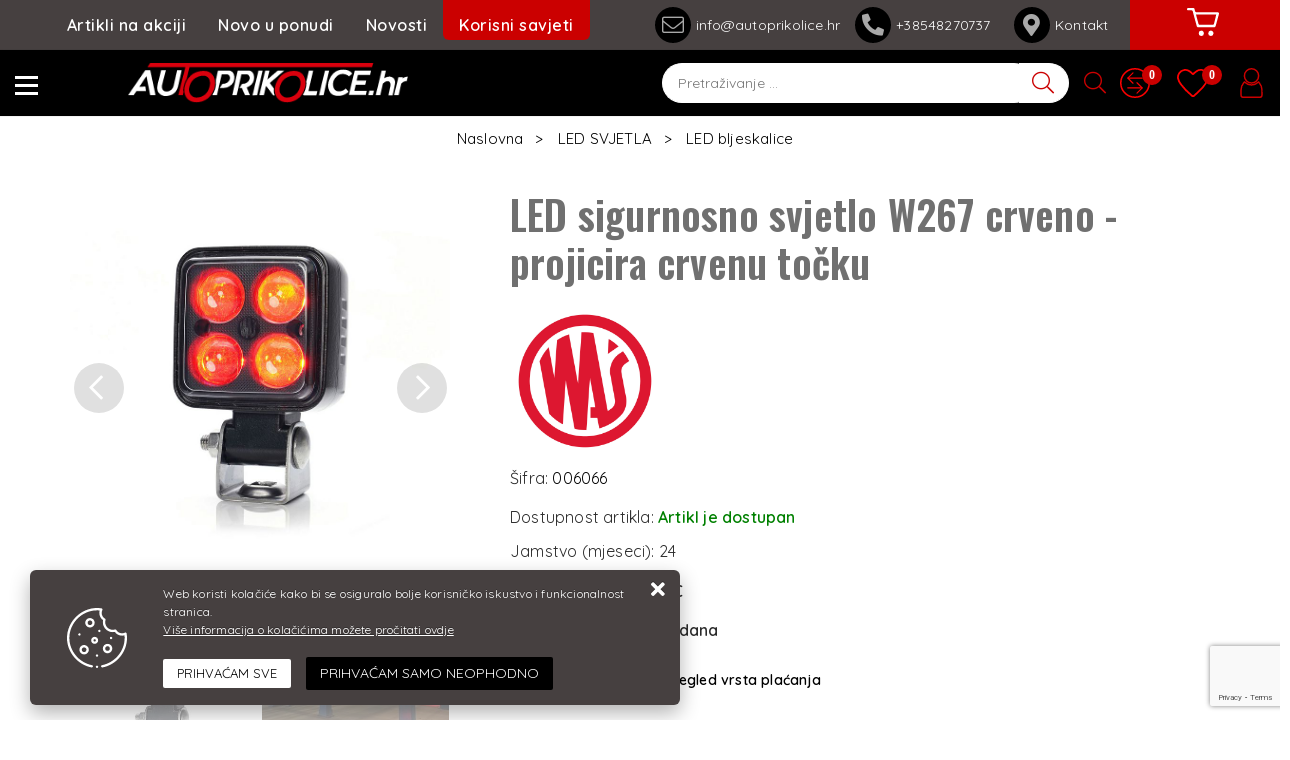

--- FILE ---
content_type: text/html; charset=utf-8
request_url: https://www.autoprikolice.hr/led-sigurnosno-svjetlo-w267-crveno-projicira-crvenu-tocku/2325/product/
body_size: 53805
content:





<!DOCTYPE html>
<html lang="hr" data-token="CfDJ8IKh8cIgRu5DuE0mTaMO-HpD8uOXouEpSl4MonbadfBwhGeww2gQ59l7dRy13cQHviM9i3bV-TzBcdeYIZC8cYUsaMPzqRc2LHtP2BVG7HQkpeazg7x1oF_hPtA_HPl9VR1cAW2DbEEDveIu3lKPEEM" data-current-lang="hr" data-currency_code="&#x20AC;" data-kateid="0" data-wholesale="0" data-currency_display="&#x20AC;" data-currency_exchange="1" data-currency_processing="multiply" data-duplecijene="0" data-currency_factor="7.5345">
<head itemscope>
    <meta charset="utf-8" />
    <meta name="viewport" content="width=device-width, initial-scale=1.0, minimum-scale=1, viewport-fit=cover" />
    <link rel="preconnect" href="//www.google-analytics.com">
    <link rel="preconnect" href="//ssl.google-analytics.com">
    <link rel="preconnect" href="//www.googletagmanager.com">
    <link rel="preconnect" href="//connect.facebook.net">
    <link rel="dns-prefetch" href="//static.ak.facebook.com">
    <link rel="dns-prefetch" href="//s-static.ak.facebook.com">
    <link rel="dns-prefetch" href="//fbstatic-a.akamaihd.net">
    <link rel="dns-prefetch" href="//maps.gstatic.com">
    <link rel="dns-prefetch" href="//maps.google.com">
    <link rel="dns-prefetch" href="//maps.googleapis.com">
    <link rel="dns-prefetch" href="//mt0.googleapis.com">
    <link rel="dns-prefetch" href="//mt1.googleapis.com">
<link rel="canonical" href="https://www.autoprikolice.hr/led-sigurnosno-svjetlo-w267-crveno-projicira-crvenu-tocku/2325/product/">
    <meta name="apple-mobile-web-app-capable" content="yes">
    <meta name="mobile-web-app-capable" content="yes">
    <meta name="apple-mobile-web-app-status-bar-style" content="black">
    <meta name="msapplication-TileColor" content="#ffb116">
    <meta name="theme-color" content="#000000">
    <link rel="apple-touch-startup-image" href="/splash/iphone6_splash.png">
    <link rel="apple-touch-icon" sizes="152x152" href="/apple-touch-icon-ipad.png" type="image/png">
    <link rel="apple-touch-icon" sizes="167x167" href="/apple-touch-icon-ipad-retina.png" type="image/png">
    <link rel="apple-touch-icon" sizes="180x180" href="/apple-touch-icon-iphone-retina.png" type="image/png">
    <link rel="icon" type="image/png" sizes="32x32" href="/favicon-32.png">
    <link rel="icon" type="image/png" sizes="16x16" href="/favicon-16.png">
    <link href="/splash/iphone5_splash.png" media="(device-width: 320px) and (device-height: 568px) and (-webkit-device-pixel-ratio: 2)" rel="apple-touch-startup-image" />
    <link href="/splash/iphone6_splash.png" media="(device-width: 375px) and (device-height: 667px) and (-webkit-device-pixel-ratio: 2)" rel="apple-touch-startup-image" />
    <link href="/splash/iphoneplus_splash.png" media="(device-width: 621px) and (device-height: 1104px) and (-webkit-device-pixel-ratio: 3)" rel="apple-touch-startup-image" />
    <link href="/splash/iphonex_splash.png" media="(device-width: 375px) and (device-height: 812px) and (-webkit-device-pixel-ratio: 3)" rel="apple-touch-startup-image" />
    <link href="/splash/ipad_splash.png" media="(device-width: 768px) and (device-height: 1024px) and (-webkit-device-pixel-ratio: 2)" rel="apple-touch-startup-image" />
    <link href="/splash/ipadpro1_splash.png" media="(device-width: 834px) and (device-height: 1112px) and (-webkit-device-pixel-ratio: 2)" rel="apple-touch-startup-image" />
    <link href="/splash/ipadpro2_splash.png" media="(device-width: 1024px) and (device-height: 1366px) and (-webkit-device-pixel-ratio: 2)" rel="apple-touch-startup-image" />
    <meta name="web_author" content="Mathema d.o.o.">
    <title>LED sigurnosno svjetlo W267 crveno - projicira crvenu točku</title>
    
        <meta name="title" content="LED sigurnosno svjetlo W267 crveno - projicira crvenu točku" />
        <meta name="keywords" content="autoprikolice, prikolice, auto prikolice, dijelovi, Temared, Pongratz, AL-KO, Knott" />
        <meta name="description" content="LED crveno sigurnosno svjetlo&#xA;Projicira crvenu točku&#xA;Pokazuje crvenu točku zabranjenog područja sigurnosne zone na tlu&#xA;Označava područje opasne zone. Također, LED svjetlo za opasnu zonu pomaže u izbjegavanju sudara s drugim viličarima ili strojevima. &#xA;To povećava sigurnost pješaka u slijepim kutovim | 006066" />

        <meta http-equiv="Cache-Control" content="no-cache, no-store, must-revalidate" />
        <meta http-equiv="Pragma" content="no-cache" />
        <meta http-equiv="Expires" content="0" />

        <meta property="og:title" content="LED sigurnosno svjetlo W267 crveno - projicira crvenu točku" />
        <meta property="og:type" content="product" />
        <meta property="og:url" content="https://www.autoprikolice.hr/led-sigurnosno-svjetlo-w267-crveno-projicira-crvenu-tocku/2325/product/" />
        <meta property="og:description" content="LED crveno sigurnosno svjetlo&#xA;Projicira crvenu točku&#xA;Pokazuje crvenu točku zabranjenog područja sigurnosne zone na tlu&#xA;Označava područje opasne zone. Također, LED svjetlo za opasnu zonu pomaže u izbjegavanju sudara s drugim viličarima ili strojevima. &#xA;To povećava sigurnost pješaka u slijepim kutovim | 006066">
    <meta property="product:price:currency" content="EUR">
        <meta property="product:price:amount" content="68.00">

            <meta property="og:image" content="https://www.autoprikolice.hr/slike/velike/006066_6144-3034.jpg" />
            <meta property="og:image" content="https://www.autoprikolice.hr/slike/velike/006066_6155-3034.jpg" />
            <meta property="og:image" content="https://www.autoprikolice.hr/slike/velike/006066_6145-3034.jpg" />
            <meta property="og:image" content="https://www.autoprikolice.hr/slike/velike/006066_6146-3034.jpg" />
            <meta property="og:image" content="https://www.autoprikolice.hr/slike/velike/006066_6147-3034.jpg" />
            <meta property="og:image" content="https://www.autoprikolice.hr/slike/velike/006066_6148-3034.jpg" />
            <meta property="og:image" content="https://www.autoprikolice.hr/slike/velike/006066_6149-3034.jpg" />
            <meta property="og:image" content="https://www.autoprikolice.hr/slike/velike/006066_6150-3034.jpg" />
            <meta property="og:image" content="https://www.autoprikolice.hr/slike/velike/006066_6151-3034.jpg" />
            <meta property="og:image" content="https://www.autoprikolice.hr/slike/velike/006066_6152-3034.jpg" />
            <meta property="og:image" content="https://www.autoprikolice.hr/slike/velike/006066_6153-3034.jpg" />
            <meta property="og:image" content="https://www.autoprikolice.hr/slike/velike/006066_6154-3034.jpg" />
    <meta property="product:brand" content="WAS">
    <meta property="product:availability" content="in stock">
    <meta property="product:condition" content="new">
        <!-- GA Product -->
    <script>
        window.dataLayer = window.dataLayer || [];
        window.dataLayer.push({ ecommerce: null });
        window.dataLayer.push({
                'event': 'view_item',
                'ecommerce': {
                    'value': 68.00,
                    'currency': 'EUR',
                    'items': [{
                        'item_name': 'LED sigurnosno svjetlo W267 crveno - projicira crvenu točku',
                        'item_id': '2325',
                        'price': 68.00,
                        'discount': 0,
                        'price_before_discount': 0,
                        'price_percentage_discount': 0 + '%',
                        'item_brand': 'WAS',
                        'item_category': 'LED SVJETLA',
                        'item_category2': 'LED bljeskalice',
			            'currency': 'EUR',
			            'google_business_vertical': 'custom',
			            'quantity': 1,
                        'item_list_name': 'Product detail page'
                    }]
                }
});
    </script>



        <script src="https://www.google.com/recaptcha/api.js?render=6LeuJAUrAAAAAN2Ikyz5Zw8ewJaVtUU6pBxj0Kxu"></script>
    
    <link href="https://fonts.googleapis.com/css?family=Oswald:400,600|Quicksand:400,600&subset=latin-ext" rel="stylesheet">
    <link rel="stylesheet" href="/css/color.min.css?v=6ug-VYC83s8ShPEIyjY4pSUo_1cSp2op8BvRXZ2qjXk" />
    
    
        <script src="/lib/jquery/dist/jquery.min.js?v=QSuP-cWrMrkBn82EvNSlTA4mWhRShHT07kWyeiCr6us"></script>
        <link rel="stylesheet" type="text/css" media="all" href="/css/vsc.min.css?v=135gjTOfcxoAG8BGS26qvT50OVs5Et-_px9T98eex4Q" />
    
        
        
            <link rel="stylesheet" type="text/css" media="all" href="/menu/webslidemenu.min.css?v=YzCeJIYMXkaMU2_mNGW0OIIORb8hT2UjWVt4vJnb3yo" />
        

    


    
        
        
            <link rel="stylesheet" type="text/css" media="all" href="/css/product.min.css?v=QKT_q-eVSkGu6JdASzaccgSghGT1c2DLW5U4EyH-V_k" />
        
        <link rel="stylesheet" href="/fancybox/source/jquery.fancybox.min.css?v=bV-2TcYlOoWH12TDGEeNrxumbye7SIZs81I-ngIL_ZM" />
    

    <!-- Global site tag (gtag.js) - Google Analytics -->
<script async src="https://www.googletagmanager.com/gtag/js?id=UA-58888125-1"></script>
<script>
  window.dataLayer = window.dataLayer || [];
  function gtag(){dataLayer.push(arguments);}
  gtag('js', new Date());

  gtag('config', 'UA-58888125-1');
</script>

<script>
  window.fbAsyncInit = function() {
    FB.init({
      appId      : '178447229024438',
      xfbml      : true,
      version    : 'v2.4'
    });
  };

  (function(d, s, id){
     var js, fjs = d.getElementsByTagName(s)[0];
     if (d.getElementById(id)) {return;}
     js = d.createElement(s); js.id = id;
     js.src = "//connect.facebook.net/en_US/sdk.js";
     fjs.parentNode.insertBefore(js, fjs);
   }(document, 'script', 'facebook-jssdk'));
</script>


<!-- Facebook Pixel Code -->
<script>
!function(f,b,e,v,n,t,s)
{if(f.fbq)return;n=f.fbq=function(){n.callMethod?
n.callMethod.apply(n,arguments):n.queue.push(arguments)};
if(!f._fbq)f._fbq=n;n.push=n;n.loaded=!0;n.version='2.0';
n.queue=[];t=b.createElement(e);t.async=!0;
t.src=v;s=b.getElementsByTagName(e)[0];
s.parentNode.insertBefore(t,s)}(window,document,'script',
'https://connect.facebook.net/en_US/fbevents.js');
fbq('init', '708275576841939'); 
fbq('track', 'PageView');
</script>
<noscript>
<img height="1" width="1" 
src="https://www.facebook.com/tr?id=708275576841939&ev=PageView
&noscript=1"/>
</noscript>
<!-- End Facebook Pixel Code -->




	<meta name="theme-color" content="#000000" />
	<link rel="manifest" href="/manifest.webmanifest" />
</head>
<body id="">

    
    <div class="loading ajax-loading-block-window"></div>


    <div id="vsc-wrapper">
                <header id="top">
                    <div class="header">
    <div class="wsmobileheader clearfix ">
        <div class="col-auto d-flex h-100 align-items-center rp">
            <a id="wsnavtoggle" class="wsanimated-arrow"><div><span></span></div></a>
            <div class="container-xl">
                <div class="row">
                    <div class="col-5 col-xl-7 d-flex align-items-center">
                        <a class="smllogo logo d-none d-md-block" href="/"><img class="img-fluid" src="/img/logo-inverse.png?v=TXPkD_v8csax1on4dDetyoELd6Uh16SZjDKPpugXPss" /></a>
                    </div>
                    <div class="col-7 col-xl-5">
                        
<div class="search-top" data-search="1">

    <script src="/js/activeSearch-0.0.2.js?v=vUJCnTKURjh5CT4qd6JqVo0T9TYfB3K_P5woE8ZBFis"></script>
    <form class="search-form" id="multiple_form" method="get" action="/Search/">
        <input type="hidden" id="fs" name="fs" value="1" />
        <input id="multiple" class="search-input ui-autocomplete-input" name="term" type="text" placeholder="Pretraživanje ..." autocomplete="off">
        <button class="search-btn-reset" type="reset"><span><i class="fas fa-plus"></i></span></button>
        <button class="search-btn" type="submit" title="Traži"><span><i class="fal fa-search" aria-hidden="true"></i></span></button>
        <div class="top_search_term">
            <div class="search_title">Zadnje pretraživano<span class="delete-all-search">Obriši sve</span></div>
            <div class="top_search_term_result"></div>
        </div>
        <div class="multiple-search">
            <div class="col-lg-12 result">
                <div class="row">
                    <div class="col-4 d-none d-md-block search-left-block">
                        <h6 class="manu-title">Proizvođači:</h6>
                        <div class="manufacture-search"></div>
                        <h6 class="cate-title">Kategorije:</h6>
                        <div class="category-search"></div>
                    </div>
                    <div class="col-12 col-lg-8">
                        <div class="artikli"></div>
                        <div class="d-flex justify-content-center mt-3">
                            <button class="count btn btn-type1 w-100" type="submit">Prikaži sve proizvode</button>
                        </div>
                    </div>
                </div>
            </div>
        </div>
        <div class="search-empty">
            <div class="col-lg-12 result">
                Nema rezultata za traženi pojam!
            </div>
        </div>
    </form>

    <template id="searchitem">
        <div class="product">
            <div class="topproduct">
                <a class="searchlink" href="">
                    <img class="slika" src="">
                    <span></span>
                    <strong></strong>
                </a>
            </div>
            <div class="topcartadd"><a href=""><i class="fas fa-cart-plus"></i></a></div>
        </div>
    </template>

    <template id="searchterm">
        <div class="product">
            <a class="searchlink" href="">
                <i class="far fa-search"></i>
                <span></span>
            </a>
        </div>
    </template>

</div>
                    </div>
                </div>
            </div>

            <div class="ml-auto top-icon rp">
                <div class="top-search">
                        <a href="#"><i class="fal fa-search"></i></a>
                    </div>
                <div class="top-compare">
                    <a title="Usporedba" href="/Compare/"><i class="fas fa-exchange-alt"><span class="count">0</span></i></a>
                    <div class="title d-none">Usporedba</div>
                </div>
                <div class="top-favorites">
                    <a title="Favoriti" href="/Favorites/"><i class="fas fa-heart"><span class="count">0</span></i></a>
                    <div class="title d-none">Favoriti</div>
                </div>

                

 <div class="top-user">
        <a class="" title="Prijava" href="/Identity/Account/Login/"><i class="fas fa-user"></i></a>
        <div class="title d-none">Prijava</div>
    </div>


            </div>
        </div>
    </div>
</div>

<div class="container-fluid top-middle">
    <div class="row align-items-center">
        <div class="col-6 d-none d-xl-block">
            <ul class="d-flex flex-row justify-content-center mainmenu-horizontal">
                <li class="nav-item">
                    <a class="nav-link" href="/akcija/">Artikli na akciji</a>
                </li>
                <li class="nav-item">
                    <a class="nav-link" href="/novo/">Novo u ponudi</a>
                </li>



                    <li class="nav-item">
                        <a class="nav-link" href="/Blog/">Novosti</a>
                    </li>



                <li class="advice-item">
                    <a class="nav-link" id="korisni" href="#">Korisni savjeti</a>
                </li>

                <li class="nav-item d-block d-sm-none">
                    <a class="nav-link" href="/Contact/">Kontakt</a>
                </li>


            </ul>
        </div>
        <div class="col-8 col-xl d-none d-md-block">
            <ul class="menu-contact">
                <li><a href="mailto:info@autoprikolice.hr"><i class="fal fa-envelope"></i> info@autoprikolice.hr</a></li>
                <li><a href="tel:&#x2B;38548270737"><i class="fas fa-phone-alt"></i> &#x2B;38548270737 &nbsp;</a> <a class="other-phone" href="tel:+38548270738">+38548270738</a>
                <li><a href="/Contact/"><i class="fas fa-map-marker-alt"></i> Kontakt</a></li>
            </ul>
        </div>
        <div class="col-auto d-block d-md-none">
            <a class="smllogo logo" href="/"><img class="img-fluid" src="/img/logo-inverse.png?v=TXPkD_v8csax1on4dDetyoELd6Uh16SZjDKPpugXPss" /></a>
        </div>
        <div class="col-auto top-cart top-right-cart">
            
<div class="dropdown">

        <div class="cart-top">
            <a href="#" aria-label="Vaša košarica"><i class="fas fa-shopping-cart"></i></a>
        </div>
</div>
        </div>
    </div>
</div>

<div class="mobile-search">
    <div class="search-top-mobile">
        <form class="search-form-mobile" id="searchform-mobile" method="get" action="/Search/">
            <i class="fas fa-times mobile-search-close"></i>
            <input id="artikl-mobile" class="search-input-mobile ui-autocomplete-input" name="term" type="text" placeholder="Pretraživanje ..." autocomplete="off">
            <button class="search-btn-mobile" type="submit" title="Traži"><i class="fas fa-search"></i></button>
        </form>
    </div>
</div>

<div class="mobi multiple-search">
    <div class="artikli"></div>
</div>

<template id="searchitemmobi">
    <div class="product">
        <div class="topproduct">
            <a class="searchlink" href="">
                <img class="slika" src="">
                <span></span>
                <strong></strong>
            </a>
        </div>
    </div>
</template>

<div class="korisni-dropdown" id="korisni-menu">
    <div class="d-flex">
        <div class="korisni-left">
            <div class="container-xl">
                <div class="row justify-content-end">
                    <div class="col-xl-10">
                        
    <ul class="sub-menu">
            <li><a href="/pravilno-spajanje-prikolice-s-vozilom/5/page/">Pravilno spajanje prikolice s vozilom</a></li>
            <li><a href="/na-sto-paziti-kod-voznje-auto-prikolice/6/page/">Na što paziti kod vožnje auto prikolice?</a></li>
            <li><a href="/kako-osigurati-teret-na-auto-prikolici/17/page/">Kako osigurati teret na auto prikolici?</a></li>
            <li><a href="/kako-izabrati-pravu-prikolicu-za-svoje-potrebe/18/page/">Kako izabrati pravu prikolicu za svoje potrebe?</a></li>
            <li><a href="/prednosti-led-rasvjete-na-auto-prikolici/19/page/">Prednosti LED rasvjete na auto prikolici</a></li>
            <li><a href="/kako-pripremiti-auto-prikolicu-za-sezonu/20/page/">Kako pripremiti auto prikolicu za sezonu?</a></li>
    </ul>

                    </div>
                </div>
            </div>
        </div>
        <div class="korisni-right">
            <img src="/img/korisni_banner.jpg">
        </div>
    </div>
</div>

                </header>

<div class="row menubg">
    <div class="wsmainfull rp">
        <div class="wsmainwp">
            <nav class="wsmenu">
                <ul class="wsmenu-list">

                    <li class="d-none smllogo"><a href="/"><img src="/img/logo.png?v=TXPkD_v8csax1on4dDetyoELd6Uh16SZjDKPpugXPss" alt="Autoprikolice.hr" /></a></li>
                    <li class="logo"><a href="/"><img src="/img/logo.png?v=TXPkD_v8csax1on4dDetyoELd6Uh16SZjDKPpugXPss" alt="Autoprikolice.hr" /></a></li>
                        <li aria-haspopup="true">
                            <a class="level" href="/auto-prikolice/1/l/" >AUTO PRIKOLICE</a>


                                    <ul class="sub-menu menu_1 ">
                                            <li aria-haspopup="true">
                                                <a style="" href="/standardne-auto-prikolice-17/8/">STANDARDNE AUTO PRIKOLICE</a>
                                                    <ul class="sub-menu">
                                                            <li aria-haspopup="true"><a style="" href="/lake-auto-prikolice-do-750-kg-71/64/">Lake auto prikolice do 750 kg</a></li>
                                                            <li aria-haspopup="true"><a style="" href="/auto-prikolice-na-2-osovine-do-750-kg-68/61/">Auto prikolice na 2 osovine do 750 kg</a></li>
                                                            <li aria-haspopup="true"><a style="" href="/auto-prikolice-od-900-2600-kg-69/62/">Auto prikolice od 900-2600 kg</a></li>
                                                        <li aria-haspopup="true">
                                                            <a class="cate-sublink" href="/standardne-auto-prikolice-17/8/">Vidi sve</a>
                                                        </li>
                                                    </ul>
                                            </li>
                                            <li aria-haspopup="true">
                                                <a style="" href="/auto-prikolice-veceg-sanduka-1/1/">AUTO PRIKOLICE VEĆEG SANDUKA</a>
                                                    <ul class="sub-menu">
                                                            <li aria-haspopup="true"><a style="" href="/transporter-serija-200/200/">Transporter serija</a></li>
                                                        <li aria-haspopup="true">
                                                            <a class="cate-sublink" href="/auto-prikolice-veceg-sanduka-1/1/">Vidi sve</a>
                                                        </li>
                                                    </ul>
                                            </li>
                                            <li aria-haspopup="true">
                                                <a style="" href="/prikolice-za-prijevoz-automobila-13/4/">PRIKOLICE ZA PRIJEVOZ AUTOMOBILA</a>
                                                    <ul class="sub-menu">
                                                            <li aria-haspopup="true"><a style="" href="/temared-prikolice-za-prijevoz-automobila-62/55/">Temared prikolice za prijevoz automobila</a></li>
                                                        <li aria-haspopup="true">
                                                            <a class="cate-sublink" href="/prikolice-za-prijevoz-automobila-13/4/">Vidi sve</a>
                                                        </li>
                                                    </ul>
                                            </li>
                                            <li aria-haspopup="true">
                                                <a style="" href="/visenamjenske-prikolice-18/9/">VIŠENAMJENSKE PRIKOLICE</a>
                                                    <ul class="sub-menu">
                                                            <li aria-haspopup="true"><a style="" href="/multi-serija-73/66/">MULTI serija</a></li>
                                                        <li aria-haspopup="true">
                                                            <a class="cate-sublink" href="/visenamjenske-prikolice-18/9/">Vidi sve</a>
                                                        </li>
                                                    </ul>
                                            </li>
                                            <li aria-haspopup="true">
                                                <a style="" href="/prikolice-za-prijevoz-motocikla-14/5/">PRIKOLICE ZA PRIJEVOZ MOTOCIKLA</a>
                                                    <ul class="sub-menu">
                                                            <li aria-haspopup="true"><a style="" href="/moto-serija-63/56/">MOTO serija</a></li>
                                                        <li aria-haspopup="true">
                                                            <a class="cate-sublink" href="/prikolice-za-prijevoz-motocikla-14/5/">Vidi sve</a>
                                                        </li>
                                                    </ul>
                                            </li>
                                            <li aria-haspopup="true">
                                                <a style="" href="/kiper-prikolice-12/3/">KIPER PRIKOLICE</a>
                                                    <ul class="sub-menu">
                                                            <li aria-haspopup="true"><a style="" href="/rk-serija-jednostrano-kipanje-60/53/">Jednostrane kiperice</a></li>
                                                            <li aria-haspopup="true"><a style="" href="/3-sks-serija-trostrano-kipanje-59/52/">Trostrane kiperice</a></li>
                                                        <li aria-haspopup="true">
                                                            <a class="cate-sublink" href="/kiper-prikolice-12/3/">Vidi sve</a>
                                                        </li>
                                                    </ul>
                                            </li>
                                            <li aria-haspopup="true">
                                                <a style="" href="/box-prikolice-11/2/">BOX PRIKOLICE</a>
                                                    <ul class="sub-menu">
                                                            <li aria-haspopup="true"><a style="" href="/box-serija-58/51/">BOX serija</a></li>
                                                        <li aria-haspopup="true">
                                                            <a class="cate-sublink" href="/box-prikolice-11/2/">Vidi sve</a>
                                                        </li>
                                                    </ul>
                                            </li>
                                            <li aria-haspopup="true">
                                                <a style="" href="/prikolice-za-radne-strojeve-16/7/">PRIKOLICE ZA RADNE STROJEVE</a>
                                                    <ul class="sub-menu">
                                                            <li aria-haspopup="true"><a style="" href="/builder-serija-67/60/">BUILDER serija</a></li>
                                                        <li aria-haspopup="true">
                                                            <a class="cate-sublink" href="/prikolice-za-radne-strojeve-16/7/">Vidi sve</a>
                                                        </li>
                                                    </ul>
                                            </li>
                                            <li aria-haspopup="true">
                                                <a style="" href="/prikolice-za-prijevoz-plovila-15/6/">PRIKOLICE ZA PRIJEVOZ PLOVILA</a>
                                                    <ul class="sub-menu">
                                                            <li aria-haspopup="true"><a style="" href="/prikolice-za-jet-ski-64/57/">Prikolice za JET SKI</a></li>
                                                            <li aria-haspopup="true"><a style="" href="/prikolice-za-plovila-do-3500-kg-65/58/">Prikolice za plovila do 3500 kg</a></li>
                                                            <li aria-haspopup="true"><a style="" href="/prikolice-za-plovila-do-750-kg-66/59/">Prikolice za plovila do 750 kg</a></li>
                                                        <li aria-haspopup="true">
                                                            <a class="cate-sublink" href="/prikolice-za-prijevoz-plovila-15/6/">Vidi sve</a>
                                                        </li>
                                                    </ul>
                                            </li>
                                            <li aria-haspopup="true">
                                                <a style="" href="/najam-auto-prikolica-182/182/">NAJAM AUTO PRIKOLICA</a>
                                                    <ul class="sub-menu">
                                                            <li aria-haspopup="true"><a style="" href="/najam-auto-prikolice-do-750-kg-183/183/">NAJAM AUTO PRIKOLICE DO 750 kg</a></li>
                                                        <li aria-haspopup="true">
                                                            <a class="cate-sublink" href="/najam-auto-prikolica-182/182/">Vidi sve</a>
                                                        </li>
                                                    </ul>
                                            </li>
                                            <li aria-haspopup="true">
                                                <a style="" href="/specijalne-auto-prikolice-195/195/">SPECIJALNE AUTO PRIKOLICE</a>
                                                    <ul class="sub-menu">
                                                            <li aria-haspopup="true"><a style="" href="/prikolice-za-specijalne-namjene-196/196/">Prikolice za specijalne namjene</a></li>
                                                        <li aria-haspopup="true">
                                                            <a class="cate-sublink" href="/specijalne-auto-prikolice-195/195/">Vidi sve</a>
                                                        </li>
                                                    </ul>
                                            </li>
                                    </ul>


                        </li>
                        <li aria-haspopup="true">
                            <a class="level" href="/dodatna-oprema-i-nadogradnja/3/l/" >DODATNA OPREMA I NADOGRADNJA</a>


                                    <ul class="sub-menu menu_1 ">
                                            <li aria-haspopup="true">
                                                <a style="" href="/arnjevi-i-cerade-34/25/">ARNJEVI I CERADE</a>
                                                    <ul class="sub-menu">
                                                            <li aria-haspopup="true"><a style="" href="/arnjevi-i-cerade-temared-122/115/">Arnjevi i cerade Temared</a></li>
                                                            <li aria-haspopup="true"><a style="" href="/arnjevi-i-cerade-zaslaw-123/116/">Arnjevi i cerade Zaslaw</a></li>
                                                            <li aria-haspopup="true"><a style="" href="/arnjevi-i-cerade-pongratz-121/114/">Arnjevi i cerade Pongratz</a></li>
                                                        <li aria-haspopup="true">
                                                            <a class="cate-sublink" href="/arnjevi-i-cerade-34/25/">Vidi sve</a>
                                                        </li>
                                                    </ul>
                                            </li>
                                            <li aria-haspopup="true">
                                                <a style="" href="/dodatne-i-mrezne-stranice--36/27/">DODATNE I MREŽNE STRANICE </a>
                                                    <ul class="sub-menu">
                                                            <li aria-haspopup="true"><a style="" href="/dodatne-i-mrezne-stranice-temared-128/121/">Dodatne i mrežne stranice Temared</a></li>
                                                            <li aria-haspopup="true"><a style="" href="/dodatne-i-mrezne-stranice-pongratz-127/120/">Dodatne i mrežne stranice Pongratz</a></li>
                                                        <li aria-haspopup="true">
                                                            <a class="cate-sublink" href="/dodatne-i-mrezne-stranice--36/27/">Vidi sve</a>
                                                        </li>
                                                    </ul>
                                            </li>
                                            <li aria-haspopup="true">
                                                <a style="" href="/blatobrani-35/26/">BLATOBRANI</a>
                                                    <ul class="sub-menu">
                                                            <li aria-haspopup="true"><a style="" href="/plasticni-blatobrani-125/118/">Plastični blatobrani</a></li>
                                                            <li aria-haspopup="true"><a style="" href="/limeni-blatobrani-124/117/">Limeni blatobrani</a></li>
                                                            <li aria-haspopup="true"><a style="" href="/zavjesice-za-blatobrane-126/119/">Zavjesice za blatobrane</a></li>
                                                        <li aria-haspopup="true">
                                                            <a class="cate-sublink" href="/blatobrani-35/26/">Vidi sve</a>
                                                        </li>
                                                    </ul>
                                            </li>
                                            <li aria-haspopup="true">
                                                <a style="" href="/plasticni-poklopci-40/35/">POKLOPCI AUTO PRIKOLICA</a>
                                                    <ul class="sub-menu">
                                                            <li aria-haspopup="true"><a style="" href="/plasticni-poklopci-za-temared-prikolice-139/132/">Aluminijski poklopci za Temared prikolice</a></li>
                                                        <li aria-haspopup="true">
                                                            <a class="cate-sublink" href="/plasticni-poklopci-40/35/">Vidi sve</a>
                                                        </li>
                                                    </ul>
                                            </li>
                                            <li aria-haspopup="true">
                                                <a style="" href="/navozne-staze-37/28/">NAVOZNE STAZE</a>
                                                    <ul class="sub-menu">
                                                            <li aria-haspopup="true"><a style="" href="/navozne-staze-400-1000-kg-131/124/">Navozne staze 400-1000 kg</a></li>
                                                            <li aria-haspopup="true"><a style="" href="/navozne-staze-1200-3500-kg-130/123/">Navozne staze 1200-3500 kg</a></li>
                                                        <li aria-haspopup="true">
                                                            <a class="cate-sublink" href="/navozne-staze-37/28/">Vidi sve</a>
                                                        </li>
                                                    </ul>
                                            </li>
                                            <li aria-haspopup="true">
                                                <a style="" href="/potporni-kotaci-stabilizatori-42/37/">POTPORNI KOTAČI STABILIZATORI</a>
                                                    <ul class="sub-menu">
                                                            <li aria-haspopup="true"><a style="" href="/potporni-kotaci-141/134/">Potporni kotači</a></li>
                                                            <li aria-haspopup="true"><a style="" href="/stabilizatori-142/135/">Stabilizatori</a></li>
                                                            <li aria-haspopup="true"><a style="" href="/selne-143/136/">Šelne</a></li>
                                                        <li aria-haspopup="true">
                                                            <a class="cate-sublink" href="/potporni-kotaci-stabilizatori-42/37/">Vidi sve</a>
                                                        </li>
                                                    </ul>
                                            </li>
                                            <li aria-haspopup="true">
                                                <a style="" href="/oprema-i-dijelovi-za-nauticke-prikolice-38/29/">OPREMA I DIJELOVI ZA NAUTIČKE PRIKOLICE</a>
                                                    <ul class="sub-menu">
                                                            <li aria-haspopup="true"><a style="" href="/roleri-133/126/">Roleri</a></li>
                                                        <li aria-haspopup="true">
                                                            <a class="cate-sublink" href="/oprema-i-dijelovi-za-nauticke-prikolice-38/29/">Vidi sve</a>
                                                        </li>
                                                    </ul>
                                            </li>
                                            <li aria-haspopup="true">
                                                <a style="" href="/osiguranje-tereta-39/30/">OSIGURANJE TERETA</a>
                                                    <ul class="sub-menu">
                                                            <li aria-haspopup="true"><a style="" href="/mreze-134/127/">Mreže</a></li>
                                                            <li aria-haspopup="true"><a style="" href="/trake-za-vezanje-tereta-136/129/">Trake za vezanje tereta</a></li>
                                                            <li aria-haspopup="true"><a style="" href="/prstenovi-za-vezanje-tereta-135/128/">Prstenovi za vezanje tereta</a></li>
                                                            <li aria-haspopup="true"><a style="" href="/kutije-za-alatgurtne-201/201/">Kutije za alat/gurtne/dokumente</a></li>
                                                        <li aria-haspopup="true">
                                                            <a class="cate-sublink" href="/osiguranje-tereta-39/30/">Vidi sve</a>
                                                        </li>
                                                    </ul>
                                            </li>
                                            <li aria-haspopup="true">
                                                <a style="" href="/rucna-vitla-46/31/">RUČNA I ELEKTRIČNA VITLA</a>
                                                    <ul class="sub-menu">
                                                            <li aria-haspopup="true"><a style="" href="/rucna-vitla-153/146/">Ručna vitla</a></li>
                                                            <li aria-haspopup="true"><a style="" href="/sajle-i-trake-za-vitla-154/147/">Sajle i trake za vitla</a></li>
                                                            <li aria-haspopup="true"><a style="" href="/elektricna-vitla-184/184/">Električna vitla</a></li>
                                                        <li aria-haspopup="true">
                                                            <a class="cate-sublink" href="/rucna-vitla-46/31/">Vidi sve</a>
                                                        </li>
                                                    </ul>
                                            </li>
                                            <li aria-haspopup="true">
                                                <a style="" href="/zastita-od-krade-48/33/">ZAŠTITA OD KRAĐE</a>
                                                    <ul class="sub-menu">
                                                            <li aria-haspopup="true"><a style="" href="/zakljucavanje-prikolice-156/149/">Zaključavanje prikolice</a></li>
                                                        <li aria-haspopup="true">
                                                            <a class="cate-sublink" href="/zastita-od-krade-48/33/">Vidi sve</a>
                                                        </li>
                                                    </ul>
                                            </li>
                                            <li aria-haspopup="true">
                                                <a style="" href="/zatvaraci-kopce-panti-49/34/">ZATVARAČI, KOPČE, PANTI</a>
                                                    <ul class="sub-menu">
                                                            <li aria-haspopup="true"><a style="" href="/zatvaraci-i-kopce-stranica-158/151/">Zatvarači i kopče stranica</a></li>
                                                            <li aria-haspopup="true"><a style="" href="/panti-157/150/">Panti</a></li>
                                                        <li aria-haspopup="true">
                                                            <a class="cate-sublink" href="/zatvaraci-kopce-panti-49/34/">Vidi sve</a>
                                                        </li>
                                                    </ul>
                                            </li>
                                            <li aria-haspopup="true">
                                                <a style="" href="/potporne-kajle-41/36/">PODMETAČI ZA KOTAČE</a>
                                                    <ul class="sub-menu">
                                                            <li aria-haspopup="true"><a style="" href="/potporne-kajle-i-nosaci-140/133/">Podmetači za kotače i nosači</a></li>
                                                        <li aria-haspopup="true">
                                                            <a class="cate-sublink" href="/potporne-kajle-41/36/">Vidi sve</a>
                                                        </li>
                                                    </ul>
                                            </li>
                                            <li aria-haspopup="true">
                                                <a style="" href="/rezervni-kotaci-i-felge-44/39/">REZERVNI KOTAČI / FELGE / GUME</a>
                                                    <ul class="sub-menu">
                                                            <li aria-haspopup="true"><a style="" href="/rezervni-kotaci-148/141/">Rezervni kotači</a></li>
                                                            <li aria-haspopup="true"><a style="" href="/felge-147/140/">Felge</a></li>
                                                            <li aria-haspopup="true"><a style="" href="/vijci-i-matice-149/142/">Vijci i matice</a></li>
                                                        <li aria-haspopup="true">
                                                            <a class="cate-sublink" href="/rezervni-kotaci-i-felge-44/39/">Vidi sve</a>
                                                        </li>
                                                    </ul>
                                            </li>
                                            <li aria-haspopup="true">
                                                <a style="" href="/rucice-kukespojke-45/40/">RUČICE KUKE/SPOJKE</a>
                                                    <ul class="sub-menu">
                                                            <li aria-haspopup="true"><a style="" href="/spojke-za-prikolice-bez-kocnice-151/144/">Spojke za prikolice bez kočnice</a></li>
                                                            <li aria-haspopup="true"><a style="" href="/spojke-za-prikolice-sa-kocnicom-152/145/">Spojke za prikolice sa kočnicom</a></li>
                                                            <li aria-haspopup="true"><a style="" href="/din-vucna-oka-150/143/">DIN vučna oka</a></li>
                                                        <li aria-haspopup="true">
                                                            <a class="cate-sublink" href="/rucice-kukespojke-45/40/">Vidi sve</a>
                                                        </li>
                                                    </ul>
                                            </li>
                                            <li aria-haspopup="true">
                                                <a style="" href="/v-ruda/32/">V_RUDA</a>
                                                    <ul class="sub-menu">
                                                            <li aria-haspopup="true"><a style="" href="/v-rudo-za-prikolice-do-2800-kg-155/148/">V rudo za prikolice do 2800 kg</a></li>
                                                        <li aria-haspopup="true">
                                                            <a class="cate-sublink" href="/v-ruda/32/">Vidi sve</a>
                                                        </li>
                                                    </ul>
                                            </li>
                                            <li aria-haspopup="true">
                                                <a style="" href="/razni-dijelovi-43/38/">RAZNI DIJELOVI</a>
                                                    <ul class="sub-menu">
                                                            <li aria-haspopup="true"><a style="" href="/razni-dijelovi-auto-prikolica-temared-146/139/">Razni dijelovi auto prikolica TEMARED</a></li>
                                                            <li aria-haspopup="true"><a style="" href="/razni-dijelovi-auto-prikolica-pongratz-145/138/">Razni dijelovi auto prikolica PONGRATZ</a></li>
                                                            <li aria-haspopup="true"><a style="" href="/razni-dijelovi-auto-prikolica-144/137/">Razni dijelovi auto prikolica</a></li>
                                                        <li aria-haspopup="true">
                                                            <a class="cate-sublink" href="/razni-dijelovi-43/38/">Vidi sve</a>
                                                        </li>
                                                    </ul>
                                            </li>
                                    </ul>


                        </li>
                        <li aria-haspopup="true">
                            <a class="level" href="/dijelovi-kocnica/2/l/" >DIJELOVI KOČNICA</a>


                                    <ul class="sub-menu menu_1 ">
                                            <li aria-haspopup="true">
                                                <a style="" href="/al-ko-dijelovi-kocnica-19/10/">AL-KO DIJELOVI KOČNICA</a>
                                                    <ul class="sub-menu">
                                                            <li aria-haspopup="true"><a style="" href="/al-ko-dijelovi-kocnice-1637-160x35-mm-74/67/">AL-KO dijelovi kočnice 1637 (160x35 mm)</a></li>
                                                            <li aria-haspopup="true"><a style="" href="/al-ko-dijelovi-kocnice-2051-200x50-mm-75/68/">AL-KO dijelovi kočnice 2051 (200x50 mm)</a></li>
                                                            <li aria-haspopup="true"><a style="" href="/al-ko-dijelovi-kocnice-2361-230x60-mm-76/69/">AL-KO dijelovi kočnice 2361 (230x60 mm)</a></li>
                                                            <li aria-haspopup="true"><a style="" href="/al-ko-dijelovi-kocnice-3081-300x80-mm-77/70/">AL-KO dijelovi kočnice 3081 (300x80 mm)</a></li>
                                                        <li aria-haspopup="true">
                                                            <a class="cate-sublink" href="/al-ko-dijelovi-kocnica-19/10/">Vidi sve</a>
                                                        </li>
                                                    </ul>
                                            </li>
                                            <li aria-haspopup="true">
                                                <a style="" href="/knott-dijelovi-kocnica-26/20/">KNOTT DIJELOVI KOČNICA</a>
                                                    <ul class="sub-menu">
                                                            <li aria-haspopup="true"><a style="" href="/knott-dijelovi-kocnice-160x35-compact-lezaj-97/90/">KNOTT dijelovi kočnice 160x35 compact ležaj</a></li>
                                                            <li aria-haspopup="true"><a style="" href="/knott-dijelovi-kocnice-160x35-konusni-lezaj-98/91/">KNOTT dijelovi kočnice 160x35 konusni ležaj</a></li>
                                                            <li aria-haspopup="true"><a style="" href="/knott-dijelovi-kocnice-200x30-konusni-lezaj-99/92/">KNOTT dijelovi kočnice 200x30 konusni ležaj</a></li>
                                                            <li aria-haspopup="true"><a style="" href="/knott-dijelovi-kocnice-200x50-konusni-lezaj-100/93/">KNOTT dijelovi kočnice 200x50 konusni ležaj</a></li>
                                                            <li aria-haspopup="true"><a style="" href="/knott-dijelovi-kocnice-250x40-konusni-lezaj-101/94/">KNOTT dijelovi kočnice 250x40 konusni ležaj</a></li>
                                                        <li aria-haspopup="true">
                                                            <a class="cate-sublink" href="/knott-dijelovi-kocnica-26/20/">Vidi sve</a>
                                                        </li>
                                                    </ul>
                                            </li>
                                            <li aria-haspopup="true">
                                                <a style="" href="/bpw-dijelovi-kocnica-22/13/">BPW DIJELOVI KOČNICA</a>
                                                    <ul class="sub-menu">
                                                            <li aria-haspopup="true"><a style="" href="/bpw-dijelovi-kocnice-170x40-88/81/">BPW dijelovi kočnice 170x40</a></li>
                                                            <li aria-haspopup="true"><a style="" href="/bpw-dijelovi-kocnice-200x50-89/82/">BPW dijelovi kočnice 200x50</a></li>
                                                        <li aria-haspopup="true">
                                                            <a class="cate-sublink" href="/bpw-dijelovi-kocnica-22/13/">Vidi sve</a>
                                                        </li>
                                                    </ul>
                                            </li>
                                            <li aria-haspopup="true">
                                                <a style="" href="/peitz-dijelovi-kocnica-31/16/">PEITZ DIJELOVI KOČNICA</a>
                                                    <ul class="sub-menu">
                                                            <li aria-haspopup="true"><a style="" href="/peitz-gumene-manzete-117/110/">PEITZ gumene manžete</a></li>
                                                            <li aria-haspopup="true"><a style="" href="/peitz-razni-dijelovi-kocnica-118/111/">PEITZ razni dijelovi kočnica</a></li>
                                                        <li aria-haspopup="true">
                                                            <a class="cate-sublink" href="/peitz-dijelovi-kocnica-31/16/">Vidi sve</a>
                                                        </li>
                                                    </ul>
                                            </li>
                                            <li aria-haspopup="true">
                                                <a style="" href="/schlegl-dijelovi-kocnica-32/17/">SCHLEGL DIJELOVI KOČNICA</a>
                                                    <ul class="sub-menu">
                                                            <li aria-haspopup="true"><a style="" href="/schlegl-razni-dijelovi-kocnica-119/112/">SCHLEGL razni dijelovi kočnica</a></li>
                                                        <li aria-haspopup="true">
                                                            <a class="cate-sublink" href="/schlegl-dijelovi-kocnica-32/17/">Vidi sve</a>
                                                        </li>
                                                    </ul>
                                            </li>
                                            <li aria-haspopup="true">
                                                <a style="" href="/westfalia-dijelovi-kocnica-33/18/">WESTFALIA DIJELOVI KOČNICA</a>
                                                    <ul class="sub-menu">
                                                            <li aria-haspopup="true"><a style="" href="/westfalia-razni-dijelovi-kocnica-120/113/">WESTFALIA razni dijelovi kočnica</a></li>
                                                        <li aria-haspopup="true">
                                                            <a class="cate-sublink" href="/westfalia-dijelovi-kocnica-33/18/">Vidi sve</a>
                                                        </li>
                                                    </ul>
                                            </li>
                                            <li aria-haspopup="true">
                                                <a style="" href="/al-ko-naletna-ruda-i-dijelovi-20/11/">AL-KO NALETNA RUDA I DIJELOVI</a>
                                                    <ul class="sub-menu">
                                                            <li aria-haspopup="true"><a style="" href="/al-ko-naletna-ruda-v-rudo-82/75/">AL-KO naletna ruda - V-rudo</a></li>
                                                            <li aria-haspopup="true"><a style="" href="/al-ko-naletna-ruda-kvadratno-rudo-81/74/">AL-KO naletna ruda - kvadratno rudo</a></li>
                                                            <li aria-haspopup="true"><a style="" href="/al-ko-rucne-kocnice-83/76/">AL-KO ručne kočnice</a></li>
                                                            <li aria-haspopup="true"><a style="" href="/al-ko-amortizeri-naletnih-kocnica-78/71/">AL-KO amortizeri naletnih kočnica</a></li>
                                                            <li aria-haspopup="true"><a style="" href="/al-ko-cahure-cijevi-amortizera-79/72/">AL-KO čahure cijevi amortizera</a></li>
                                                            <li aria-haspopup="true"><a style="" href="/al-ko-gumene-manzete-80/73/">AL-KO gumene manžete</a></li>
                                                        <li aria-haspopup="true">
                                                            <a class="cate-sublink" href="/al-ko-naletna-ruda-i-dijelovi-20/11/">Vidi sve</a>
                                                        </li>
                                                    </ul>
                                            </li>
                                            <li aria-haspopup="true">
                                                <a style="" href="/knott-naletna-ruda-i-dijelovi-27/21/">KNOTT NALETNA RUDA I DIJELOVI</a>
                                                    <ul class="sub-menu">
                                                            <li aria-haspopup="true"><a style="" href="/knott-naletna-ruda-105/98/">KNOTT naletna ruda</a></li>
                                                            <li aria-haspopup="true"><a style="" href="/knott-amortizeri-naletnih-kocnica-102/95/">KNOTT amortizeri naletnih kočnica</a></li>
                                                            <li aria-haspopup="true"><a style="" href="/knott-cijevi-amortizera-103/96/">KNOTT cijevi amortizera</a></li>
                                                            <li aria-haspopup="true"><a style="" href="/knott-cahure-cijevi-amortizera-104/97/">KNOTT čahure cijevi amortizera</a></li>
                                                            <li aria-haspopup="true"><a style="" href="/knott-gumene-manzete-180/100/">KNOTT gumene manžete</a></li>
                                                        <li aria-haspopup="true">
                                                            <a class="cate-sublink" href="/knott-naletna-ruda-i-dijelovi-27/21/">Vidi sve</a>
                                                        </li>
                                                    </ul>
                                            </li>
                                            <li aria-haspopup="true">
                                                <a style="" href="/bpw-naletna-ruda-i-dijelovi-23/14/">BPW NALETNA RUDA I DIJELOVI</a>
                                                    <ul class="sub-menu">
                                                            <li aria-haspopup="true"><a style="" href="/bpw-amortizeri-naletnih-kocnica-90/83/">BPW amortizeri naletnih kočnica</a></li>
                                                            <li aria-haspopup="true"><a style="" href="/bpw-cahure-cijevi-amortizera-91/84/">BPW čahure cijevi amortizera</a></li>
                                                            <li aria-haspopup="true"><a style="" href="/bpw-rucne-kocnice-92/85/">BPW ručne kočnice</a></li>
                                                        <li aria-haspopup="true">
                                                            <a class="cate-sublink" href="/bpw-naletna-ruda-i-dijelovi-23/14/">Vidi sve</a>
                                                        </li>
                                                    </ul>
                                            </li>
                                            <li aria-haspopup="true">
                                                <a style="" href="/al-ko-sajle-kocnica-21/12/">AL-KO SAJLE KOČNICA</a>
                                                    <ul class="sub-menu">
                                                            <li aria-haspopup="true"><a style="" href="/al-ko-sajle-novi-tip-85/78/">AL-KO sajle novi tip</a></li>
                                                            <li aria-haspopup="true"><a style="" href="/al-ko-sajle-usicam8-navoj-86/79/">AL-KO sajle ušica&#x2B;M8 navoj</a></li>
                                                            <li aria-haspopup="true"><a style="" href="/al-ko-sajle-m8-navoj-84/77/">AL-KO sajle M8 navoj</a></li>
                                                            <li aria-haspopup="true"><a style="" href="/nosaci-sajli-87/80/">Nosači sajli</a></li>
                                                        <li aria-haspopup="true">
                                                            <a class="cate-sublink" href="/al-ko-sajle-kocnica-21/12/">Vidi sve</a>
                                                        </li>
                                                    </ul>
                                            </li>
                                            <li aria-haspopup="true">
                                                <a style="" href="/knott-sajle-kocnica-28/22/">KNOTT SAJLE KOČNICA</a>
                                                    <ul class="sub-menu">
                                                            <li aria-haspopup="true"><a style="" href="/knott-sajle-usicam8-navoj-110/103/">KNOTT sajle ušica&#x2B;M8 navoj</a></li>
                                                            <li aria-haspopup="true"><a style="" href="/knott-sajle-m8-navoj-109/102/">KNOTT sajle M8 navoj</a></li>
                                                            <li aria-haspopup="true"><a style="" href="/knott-sajle-gljivasalica-18-mm-108/101/">KNOTT sajle gljiva/šalica 18 mm</a></li>
                                                        <li aria-haspopup="true">
                                                            <a class="cate-sublink" href="/knott-sajle-kocnica-28/22/">Vidi sve</a>
                                                        </li>
                                                    </ul>
                                            </li>
                                            <li aria-haspopup="true">
                                                <a style="" href="/kocione-oblogepakne-29/23/">KOČIONE OBLOGE/PAKNE</a>
                                                    <ul class="sub-menu">
                                                            <li aria-haspopup="true"><a style="" href="/al-ko-kocione-obloge-111/104/">AL-KO kočione obloge</a></li>
                                                            <li aria-haspopup="true"><a style="" href="/knott-kocione-obloge-113/106/">KNOTT kočione obloge</a></li>
                                                            <li aria-haspopup="true"><a style="" href="/bpw-kocione-obloge-112/105/">BPW kočione obloge</a></li>
                                                        <li aria-haspopup="true">
                                                            <a class="cate-sublink" href="/kocione-oblogepakne-29/23/">Vidi sve</a>
                                                        </li>
                                                    </ul>
                                            </li>
                                            <li aria-haspopup="true">
                                                <a style="" href="/dobosi-24/15/">DOBOŠI</a>
                                                    <ul class="sub-menu">
                                                            <li aria-haspopup="true"><a style="" href="/al-ko-dobosi-93/86/">AL-KO doboši</a></li>
                                                            <li aria-haspopup="true"><a style="" href="/knott-dobosi-95/88/">KNOTT doboši</a></li>
                                                            <li aria-haspopup="true"><a style="" href="/bpw-dobosi-94/87/">BPW doboši</a></li>
                                                        <li aria-haspopup="true">
                                                            <a class="cate-sublink" href="/dobosi-24/15/">Vidi sve</a>
                                                        </li>
                                                    </ul>
                                            </li>
                                            <li aria-haspopup="true">
                                                <a style="" href="/lezajevi-30/24/">LEŽAJEVI</a>
                                                    <ul class="sub-menu">
                                                            <li aria-haspopup="true"><a style="" href="/al-ko-lezajevi-114/107/">AL-KO ležajevi</a></li>
                                                            <li aria-haspopup="true"><a style="" href="/knott-lezajevi-116/109/">KNOTT ležajevi</a></li>
                                                            <li aria-haspopup="true"><a style="" href="/bpw-lezajevi-115/108/">BPW ležajevi</a></li>
                                                        <li aria-haspopup="true">
                                                            <a class="cate-sublink" href="/lezajevi-30/24/">Vidi sve</a>
                                                        </li>
                                                    </ul>
                                            </li>
                                    </ul>


                        </li>
                        <li aria-haspopup="true">
                            <a class="level" href="/svjetlosna-oprema/8/l/" >SVJETLOSNA OPREMA</a>


                                    <ul class="sub-menu menu_1 ">
                                            <li aria-haspopup="true">
                                                <a style="" href="/led-svjetla-192/192/">LED SVJETLA</a>
                                                    <ul class="sub-menu">
                                                            <li aria-haspopup="true"><a style="" href="/led-straznja-svjetla-193/193/">LED stražnja svjetla</a></li>
                                                            <li aria-haspopup="true"><a style="" href="/led-gabaritna-svjetla-196/186/">LED gabaritna svjetla</a></li>
                                                            <li aria-haspopup="true"><a style="" href="/led-pozicije-i-markeri-197/187/">LED pozicije i markeri</a></li>
                                                            <li aria-haspopup="true"><a style="" href="/led-svjetla-registarske-plocice-199/189/">LED svjetla registarske pločice</a></li>
                                                            <li aria-haspopup="true"><a style="" href="/led-bljeskalice-198/188/">LED bljeskalice</a></li>
                                                            <li aria-haspopup="true"><a style="" href="/led-radna-svjetla-200/190/">LED radna svjetla</a></li>
                                                            <li aria-haspopup="true"><a style="" href="/led-rotirke-201/191/">LED rotirke</a></li>
                                                            <li aria-haspopup="true"><a style="" href="/led-rikvercmaglenke-197/197/">LED rikverc/maglenke</a></li>
                                                            <li aria-haspopup="true"><a style="" href="/led-zmigavci-199/199/">LED žmigavci</a></li>
                                                            <li aria-haspopup="true"><a style="" href="/led-dnevna-svjetla-205/198/">LED dnevna svjetla</a></li>
                                                            <li aria-haspopup="true"><a style="" href="/unutarnja-led-svjetla-202/202/">Unutarnja LED svjetla</a></li>
                                                        <li aria-haspopup="true">
                                                            <a class="cate-sublink" href="/led-svjetla-192/192/">Vidi sve</a>
                                                        </li>
                                                    </ul>
                                            </li>
                                            <li aria-haspopup="true">
                                                <a style="" href="/svjetla-i-katadiopteri-54/46/">STANDARDNA SVJETLA</a>
                                                    <ul class="sub-menu">
                                                            <li aria-haspopup="true"><a style="" href="/straznja-svjetla-183/176/">Stražnja svjetla</a></li>
                                                            <li aria-haspopup="true"><a style="" href="/pozicijska-svjetla-gabariti-182/175/">Pozicijska svjetla - gabariti</a></li>
                                                            <li aria-haspopup="true"><a style="" href="/maske-svijetla-181/174/">Maske svijetla</a></li>
                                                            <li aria-haspopup="true"><a style="" href="/svjetla-registarske-plocice-184/177/">Svjetla registarske pločice</a></li>
                                                            <li aria-haspopup="true"><a style="" href="/katadiopteri-180/173/">Katadiopteri</a></li>
                                                        <li aria-haspopup="true">
                                                            <a class="cate-sublink" href="/svjetla-i-katadiopteri-54/46/">Vidi sve</a>
                                                        </li>
                                                    </ul>
                                            </li>
                                    </ul>


                        </li>
                        <li aria-haspopup="true">
                            <a class="level" href="/elektro/4/l/" >ELEKTRO</a>


                                    <ul class="sub-menu menu_1 ">
                                            <li aria-haspopup="true">
                                                <a style="" href="/elektro-oprema-i-dijelovi-50/41/">ELEKTRO OPREMA I DIJELOVI</a>
                                                    <ul class="sub-menu">
                                                            <li aria-haspopup="true"><a style="" href="/kablovi-160/153/">Kablovi</a></li>
                                                            <li aria-haspopup="true"><a style="" href="/utikaci-162/155/">Utikači</a></li>
                                                            <li aria-haspopup="true"><a style="" href="/uticnice-161/154/">Utičnice</a></li>
                                                            <li aria-haspopup="true"><a style="" href="/adapteriredukcije-159/152/">Adapteri/redukcije</a></li>
                                                        <li aria-haspopup="true">
                                                            <a class="cate-sublink" href="/elektro-oprema-i-dijelovi-50/41/">Vidi sve</a>
                                                        </li>
                                                    </ul>
                                            </li>
                                    </ul>


                        </li>
                        <li aria-haspopup="true">
                            <a class="level" href="/osovine/6/l/" >OSOVINE</a>


                                    <ul class="sub-menu menu_1 ">
                                            <li aria-haspopup="true">
                                                <a style="" href="/al-ko-kober-osovine-52/43/">AL-KO KOBER OSOVINE</a>
                                                    <ul class="sub-menu">
                                                            <li aria-haspopup="true"><a style="" href="/al-ko-osovine-750-kg-bez-kocnice-173/166/">AL-KO osovine 750 kg bez kočnice</a></li>
                                                            <li aria-haspopup="true"><a style="" href="/al-ko-osovine-900-kg-sa-kocnicom-175/168/">AL-KO osovine 900 kg sa kočnicom</a></li>
                                                            <li aria-haspopup="true"><a style="" href="/al-ko-osovine-1000-kg-sa-kocnicom-167/160/">AL-KO osovine 1000 kg sa kočnicom</a></li>
                                                            <li aria-haspopup="true"><a style="" href="/al-ko-osovine-1350-kg-sa-kocnicom-169/162/">AL-KO osovine 1350 kg sa kočnicom</a></li>
                                                            <li aria-haspopup="true"><a style="" href="/al-ko-osovine-1500-kg-sa-kocnicom-170/163/">AL-KO osovine 1500 kg sa kočnicom</a></li>
                                                            <li aria-haspopup="true"><a style="" href="/al-ko-osovine-1600-kg-sa-kocnicom-171/164/">AL-KO osovine 1600 kg sa kočnicom</a></li>
                                                            <li aria-haspopup="true"><a style="" href="/al-ko-osovine-1800-kg-sa-kocnicom-172/165/">AL-KO osovine 1800 kg sa kočnicom</a></li>
                                                            <li aria-haspopup="true"><a style="" href="/amortizeri-osovine-176/169/">Amortizeri osovine</a></li>
                                                            <li aria-haspopup="true"><a style="" href="/zastitne-kapice-lezaja-177/170/">Zaštitne kapice ležaja</a></li>
                                                        <li aria-haspopup="true">
                                                            <a class="cate-sublink" href="/al-ko-kober-osovine-52/43/">Vidi sve</a>
                                                        </li>
                                                    </ul>
                                            </li>
                                    </ul>


                        </li>
                        <li aria-haspopup="true">
                            <a class="level" href="/moto-oprema/5/l/" >MOTO OPREMA</a>


                                    <ul class="sub-menu menu_1 ">
                                            <li aria-haspopup="true">
                                                <a style="" href="/oprema-za-transport-motora-51/42/">OPREMA ZA TRANSPORT MOTORA</a>
                                                    <ul class="sub-menu">
                                                            <li aria-haspopup="true"><a style="" href="/stenderi-za-motore-166/159/">Štenderi za motore</a></li>
                                                            <li aria-haspopup="true"><a style="" href="/oprema-za-vezanje-motora-164/157/">Oprema za vezanje motora</a></li>
                                                            <li aria-haspopup="true"><a style="" href="/aluminijske-navozne-staze-163/156/">Aluminijske navozne staze</a></li>
                                                            <li aria-haspopup="true"><a style="" href="/satori-za-motore-165/158/">Šatori za motore</a></li>
                                                        <li aria-haspopup="true">
                                                            <a class="cate-sublink" href="/oprema-za-transport-motora-51/42/">Vidi sve</a>
                                                        </li>
                                                    </ul>
                                            </li>
                                    </ul>


                        </li>


                    
                    <li class="d-block d-xl-none">
                        <a class="text-dark" href="/akcija/">Artikli na akciji</a>
                    </li>
                    <li class="d-block d-xl-none">
                        <a class="text-dark" href="/novo/">Novo u ponudi</a>
                    </li>



                        <li class="d-block d-xl-none">
                            <a class="text-dark" href="/Blog/">Novosti</a>
                        </li>
                    <li class="d-block d-xl-none korisni-savjeti_mobile">
                        <a class="text-dark" href="#">Korisni savjeti</a>
                        
    <ul class="sub-menu">
            <li><a href="/pravilno-spajanje-prikolice-s-vozilom/5/page/">Pravilno spajanje prikolice s vozilom</a></li>
            <li><a href="/na-sto-paziti-kod-voznje-auto-prikolice/6/page/">Na što paziti kod vožnje auto prikolice?</a></li>
            <li><a href="/kako-osigurati-teret-na-auto-prikolici/17/page/">Kako osigurati teret na auto prikolici?</a></li>
            <li><a href="/kako-izabrati-pravu-prikolicu-za-svoje-potrebe/18/page/">Kako izabrati pravu prikolicu za svoje potrebe?</a></li>
            <li><a href="/prednosti-led-rasvjete-na-auto-prikolici/19/page/">Prednosti LED rasvjete na auto prikolici</a></li>
            <li><a href="/kako-pripremiti-auto-prikolicu-za-sezonu/20/page/">Kako pripremiti auto prikolicu za sezonu?</a></li>
    </ul>

                    </li>

                    <li class="d-block d-md-none">
                        <a href="mailto:info@autoprikolice.hr"><i class="fal fa-envelope"></i> info@autoprikolice.hr</a>
                    </li>
                    <li class="d-block d-md-none">
                        <a href="tel:&#x2B;38548270737"><i class="fas fa-phone-alt"></i> &#x2B;38548270737</a>
                    </li>
                    <li class="d-block d-md-none">
                        <a href="/Contact/"><i class="fas fa-map-marker-alt"></i> Kontakt</a>
                    </li>
                </ul>
            </nav>
        </div>
    </div>
</div>

        <div>
            <main class="">
                

    <div class="breadcrumb-wrapper d-none d-md-block">
        <div class="container-xl clearfix">
            <div class="breadcrumb">
                <a class="breadcrumb-title d-none d-xl-inline" href="/"><span>Naslovna</span></a>
                <a class="breadcrumb-title d-inline d-none d-sm-inline d-md-none" href="javascript: history.go(-1);"><span>Nazad</span></a>
                <a class="breadcrumb-title" href="/led-svjetla-192/192/"><span>LED SVJETLA</span></a>
                <a class="breadcrumb-last" href="/led-bljeskalice-198/188/"><span>LED bljeskalice</span></a>
            </div>
        </div>
    </div>
    <div class="text-center">
        

    </div>
    <div id="product-page">

    <div class="container-xl product-page-name product-page d-block d-lg-none">
        <div class="col-12">
            <h1 class="c-title">
                LED sigurnosno svjetlo W267 crveno - projicira crvenu točku
            </h1>
        </div>
    </div>

        <div class="container-xl productEntity productEntityDetailPage"
             data-product_name="LED sigurnosno svjetlo W267 crveno - projicira crvenu točku"
             data-product_id="2325"
             data-product_category="LED SVJETLA"
             data-product_category2="LED bljeskalice"
             data-productlist_position="1"
         data-productlist_name="Product detail page"
             data-product_price="68.00"
             data-product_price_before_discount="0"
             data-product_price_percentage_discount="0"
             data-product_discount="0"
             data-product_value="68.00"
         data-item_list_name="Product detail page"
             data-product_brand="WAS">
            <div class="row justify-content-md-center" data-productid="006066">
                <div class="col-md-4 mb-4 mb-lg-0">
                    <div class="row slike">
                        <!-- OWL BEGIN-->
                        <div id="carousel1" class="carousel slide pt-2" data-ride="carousel" data-interval="6000" data-touch="true">
                            <div class="badge-content mr-3 mr-md-0">
                            </div>
                            <div class="carousel-inner">

                                            <div class="item s_5892 carousel-item  active">
                                                <a class="fancybox" href="/slike/velike/006066_6144-3034.jpg" data-fancybox-group="gallery"><img loading="lazy" width="600" height="600" src="https://www.autoprikolice.hr/slike/velike/006066_6144-3034.jpg" alt="LED sigurnosno svjetlo W267 crveno - projicira crvenu točku" class="img-fluid" /></a>
                                            </div>
                                            <div class="item s_5903 carousel-item">
                                                <a class="fancybox" href="/slike/velike/006066_6155-3034.jpg" data-fancybox-group="gallery"><img loading="lazy" width="600" height="600" src="https://www.autoprikolice.hr/slike/velike/006066_6155-3034.jpg" alt="LED sigurnosno svjetlo W267 crveno - projicira crvenu točku" class="img-fluid" /></a>
                                            </div>
                                            <div class="item s_5893 carousel-item">
                                                <a class="fancybox" href="/slike/velike/006066_6145-3034.jpg" data-fancybox-group="gallery"><img loading="lazy" width="600" height="600" src="https://www.autoprikolice.hr/slike/velike/006066_6145-3034.jpg" alt="LED sigurnosno svjetlo W267 crveno - projicira crvenu točku" class="img-fluid" /></a>
                                            </div>
                                            <div class="item s_5894 carousel-item">
                                                <a class="fancybox" href="/slike/velike/006066_6146-3034.jpg" data-fancybox-group="gallery"><img loading="lazy" width="600" height="600" src="https://www.autoprikolice.hr/slike/velike/006066_6146-3034.jpg" alt="LED sigurnosno svjetlo W267 crveno - projicira crvenu točku" class="img-fluid" /></a>
                                            </div>
                                            <div class="item s_5895 carousel-item">
                                                <a class="fancybox" href="/slike/velike/006066_6147-3034.jpg" data-fancybox-group="gallery"><img loading="lazy" width="600" height="600" src="https://www.autoprikolice.hr/slike/velike/006066_6147-3034.jpg" alt="LED sigurnosno svjetlo W267 crveno - projicira crvenu točku" class="img-fluid" /></a>
                                            </div>
                                            <div class="item s_5896 carousel-item">
                                                <a class="fancybox" href="/slike/velike/006066_6148-3034.jpg" data-fancybox-group="gallery"><img loading="lazy" width="600" height="600" src="https://www.autoprikolice.hr/slike/velike/006066_6148-3034.jpg" alt="LED sigurnosno svjetlo W267 crveno - projicira crvenu točku" class="img-fluid" /></a>
                                            </div>
                                            <div class="item s_5897 carousel-item">
                                                <a class="fancybox" href="/slike/velike/006066_6149-3034.jpg" data-fancybox-group="gallery"><img loading="lazy" width="600" height="600" src="https://www.autoprikolice.hr/slike/velike/006066_6149-3034.jpg" alt="LED sigurnosno svjetlo W267 crveno - projicira crvenu točku" class="img-fluid" /></a>
                                            </div>
                                            <div class="item s_5898 carousel-item">
                                                <a class="fancybox" href="/slike/velike/006066_6150-3034.jpg" data-fancybox-group="gallery"><img loading="lazy" width="600" height="600" src="https://www.autoprikolice.hr/slike/velike/006066_6150-3034.jpg" alt="LED sigurnosno svjetlo W267 crveno - projicira crvenu točku" class="img-fluid" /></a>
                                            </div>
                                            <div class="item s_5899 carousel-item">
                                                <a class="fancybox" href="/slike/velike/006066_6151-3034.jpg" data-fancybox-group="gallery"><img loading="lazy" width="600" height="600" src="https://www.autoprikolice.hr/slike/velike/006066_6151-3034.jpg" alt="LED sigurnosno svjetlo W267 crveno - projicira crvenu točku" class="img-fluid" /></a>
                                            </div>
                                            <div class="item s_5900 carousel-item">
                                                <a class="fancybox" href="/slike/velike/006066_6152-3034.jpg" data-fancybox-group="gallery"><img loading="lazy" width="600" height="600" src="https://www.autoprikolice.hr/slike/velike/006066_6152-3034.jpg" alt="LED sigurnosno svjetlo W267 crveno - projicira crvenu točku" class="img-fluid" /></a>
                                            </div>
                                            <div class="item s_5901 carousel-item">
                                                <a class="fancybox" href="/slike/velike/006066_6153-3034.jpg" data-fancybox-group="gallery"><img loading="lazy" width="600" height="600" src="https://www.autoprikolice.hr/slike/velike/006066_6153-3034.jpg" alt="LED sigurnosno svjetlo W267 crveno - projicira crvenu točku" class="img-fluid" /></a>
                                            </div>
                                            <div class="item s_5902 carousel-item">
                                                <a class="fancybox" href="/slike/velike/006066_6154-3034.jpg" data-fancybox-group="gallery"><img loading="lazy" width="600" height="600" src="https://www.autoprikolice.hr/slike/velike/006066_6154-3034.jpg" alt="LED sigurnosno svjetlo W267 crveno - projicira crvenu točku" class="img-fluid" /></a>
                                            </div>

                                    <a class="carousel-control-prev" href="#carousel1" role="button" data-slide="prev">
                                        <span class="carousel-control-prev-icon" aria-hidden="true"></span>
                                        <span class="sr-only">Previous</span>
                                    </a>
                                    <a class="carousel-control-next" href="#carousel1" role="button" data-slide="next">
                                        <span class="carousel-control-next-icon" aria-hidden="true"></span>
                                        <span class="sr-only">Next</span>
                                    </a>
                            </div>

                                <div class="row carousel-thumbnails">
                                        <div class="col-6" data-target="#carousel1" data-slide-to="0">
                                            <img loading="lazy" width="229" height="229" src="https://www.autoprikolice.hr/slike/male/006066_6144-3034.jpg" alt="006066_6144-3034.jpg" class="img-fluid" />
                                        </div>
                                        <div class="col-6" data-target="#carousel1" data-slide-to="1">
                                            <img loading="lazy" width="229" height="229" src="https://www.autoprikolice.hr/slike/male/006066_6155-3034.jpg" alt="006066_6155-3034.jpg" class="img-fluid" />
                                        </div>
                                        <div class="col-6" data-target="#carousel1" data-slide-to="2">
                                            <img loading="lazy" width="229" height="229" src="https://www.autoprikolice.hr/slike/male/006066_6145-3034.jpg" alt="006066_6145-3034.jpg" class="img-fluid" />
                                        </div>
                                        <div class="col-6" data-target="#carousel1" data-slide-to="3">
                                            <img loading="lazy" width="229" height="229" src="https://www.autoprikolice.hr/slike/male/006066_6146-3034.jpg" alt="006066_6146-3034.jpg" class="img-fluid" />
                                        </div>
                                        <div class="col-6" data-target="#carousel1" data-slide-to="4">
                                            <img loading="lazy" width="229" height="229" src="https://www.autoprikolice.hr/slike/male/006066_6147-3034.jpg" alt="006066_6147-3034.jpg" class="img-fluid" />
                                        </div>
                                        <div class="col-6" data-target="#carousel1" data-slide-to="5">
                                            <img loading="lazy" width="229" height="229" src="https://www.autoprikolice.hr/slike/male/006066_6148-3034.jpg" alt="006066_6148-3034.jpg" class="img-fluid" />
                                        </div>
                                        <div class="col-6" data-target="#carousel1" data-slide-to="6">
                                            <img loading="lazy" width="229" height="229" src="https://www.autoprikolice.hr/slike/male/006066_6149-3034.jpg" alt="006066_6149-3034.jpg" class="img-fluid" />
                                        </div>
                                        <div class="col-6" data-target="#carousel1" data-slide-to="7">
                                            <img loading="lazy" width="229" height="229" src="https://www.autoprikolice.hr/slike/male/006066_6150-3034.jpg" alt="006066_6150-3034.jpg" class="img-fluid" />
                                        </div>
                                        <div class="col-6" data-target="#carousel1" data-slide-to="8">
                                            <img loading="lazy" width="229" height="229" src="https://www.autoprikolice.hr/slike/male/006066_6151-3034.jpg" alt="006066_6151-3034.jpg" class="img-fluid" />
                                        </div>
                                        <div class="col-6" data-target="#carousel1" data-slide-to="9">
                                            <img loading="lazy" width="229" height="229" src="https://www.autoprikolice.hr/slike/male/006066_6152-3034.jpg" alt="006066_6152-3034.jpg" class="img-fluid" />
                                        </div>
                                        <div class="col-6" data-target="#carousel1" data-slide-to="10">
                                            <img loading="lazy" width="229" height="229" src="https://www.autoprikolice.hr/slike/male/006066_6153-3034.jpg" alt="006066_6153-3034.jpg" class="img-fluid" />
                                        </div>
                                        <div class="col-6" data-target="#carousel1" data-slide-to="11">
                                            <img loading="lazy" width="229" height="229" src="https://www.autoprikolice.hr/slike/male/006066_6154-3034.jpg" alt="006066_6154-3034.jpg" class="img-fluid" />
                                        </div>
                                </div>
                        </div>
                        <!-- OWL END-->
                    </div>
                </div>

                <div class="col-md-8 col-lg-8 right-content">
                    <div class="product-page-name product-page d-none d-lg-block">




                        <h1 class="c-title">
                            LED sigurnosno svjetlo W267 crveno - projicira crvenu točku
                        </h1>
                    </div>

                        <div class="manufacture">
                            <a href="/was/20/manufacture/">
                                    <img loading="lazy" alt="WAS" src="/manufacture/was.jpg" />
                            </a>
                        </div>

                    
                    <div class="w-100">
                        


                        <div class="other-info mb-3 w-100">

                            <div class="sifra">Šifra: <span>006066</span></div>



                                <div class="availability">Dostupnost artikla: <span class="instock">Artikl je dostupan</span></div>

                                <div class="guarantee">Jamstvo (mjeseci): <span>24</span></div>

                        </div>

                            <div class="dostava w-100 clearfix mb-2">
                                <div class="dostava-info">
                                    <span>Cijena dostave: <span>6,00 €</span></span>
                                </div>
                                    <div class="vrijeme-isporuke">
                                        Vrijeme isporuke:
                                            <span>1 - 2 dana</span>
                                    </div>
                            </div>

                    </div>

                        <div class="price clearfix">
                            <div class="d-flex flex-column">
                                <span class="mainprice singleprice  standard-price  order-2 ">68,00 &#x20AC;</span>
                            </div>
                            <div class="d-flex align-items-center">
                                    <span class="credit-installments order-4">Pregled vrsta plaćanja</span>
        <div class="credit-box">
            <a class="btn-close" href="javascript:;"></a>
            <div class="col-12">
                <div class="row title mb-3">Pregled vrsta plaćanja</div>
                    <div class="row mb-2">
                        <span class="label">E-banking/gotovina: </span>
                        <span class="value d-flex">
                            <span class="standard-price  order-2 ">64,60 &#x20AC;</span>

                        </span>
                        <div class="kartice-opis">Cijena vrijedi za plaćanje e-bankarstvom ili gotovinom</div>
                    </div>
                    <div class="row mb-2">
                        <span class="label">Kartica jednokratno: </span>
                        <span class="value d-flex">
                            <span class="standard-price  order-2 ">64,60 &#x20AC;</span>

                        </span>
                        <div class="kartice-opis">Cijena vrijedi za jednokratno plaćanje Mastercard, Maestro, Visa, Diners i Discover karticama</div>
                    </div>
                    <div class="row mb-2">
                        <span class="label">Kartica do 24 rate: </span>
                        <span class="value d-flex">
                            <span class="standard-price  order-2 ">68,00 &#x20AC;</span>

                                <span class="order-4">već od (2,83 &#x20AC;/mj)</span>
                        </span>
                        <div class="kartice-opis">Cijena vrijedi za plaćanje karticama obročno od 2 do 24 obroka (Mastercard, Visa, Maestro, Diners)</div>
                    </div>
            </div>
        </div>

                            </div>

                        </div>

                        <div class="w-100 clearfix mt-3 mb-3">
                            <div class="quantity  show-e">
                                <a href="#" class="sign minus"><i class="fas fa-minus"></i></a>
                                <input name="kol" type="number" step="1" min="1" max="4" class="qty" id="kol" value="1" maxlength="3" autocomplete="off">
                                <input name="komadna" type="hidden" value="1">
                                <a href="#" class="sign plus"><i class="fas fa-plus"></i></a>
                            </div>

                                <div class="btn-buy show-e">
                                    <a class="productEntityAddToCart"
                                       href="javascript:cartAdd(2325, document.getElementById('kol').value, 1);"
                                       data-id="006066"
                                       data-name="LED sigurnosno svjetlo W267 crveno - projicira crvenu točku"
                                       data-category="LED SVJETLA"
                                       data-price="68"><i class="fa fa-cart-plus"></i>Dodaj u košaricu</a>
                                </div>
                                <div class="btn-buy-no-option">
                                    <a class="productEntityAddToCart hide-e" href="javascript:Void(0);"><i class="fas fa-ban"></i>Odabrana opcija trenutno nije dostupna</a>
                                </div>
                            <div class="btn-product-upit">
                                <div><a href="#" data-toggle="modal" data-target="#productUpitModal"><i class="far fa-question-circle"></i> <span>Pošalji upit o artiklu</span></a></div>
                            </div>
                        </div>






                    <div class="w-100 info-block pt-5">
                            <a href="#nav-tehspec" class="info-link show" data-toggle="collapse"><span>Tehničke specifikacije</span> <i class="fas fa-minus"></i></a>
                            <div class="tehspec info-content show" id="nav-tehspec" role="tabpanel" aria-labelledby="nav-tehspec-tab">
                                <div class="">
                                    <table class="table table-striped">
                                            <tr>
                                                <td class="w-50">Funkcije svjetla</td>
                                                <td class="w-50">crveno sigurnosno svjetlo</td>
                                            </tr>
                                            <tr>
                                                <td class="w-50">Dužina kabla</td>
                                                <td class="w-50">250 cm</td>
                                            </tr>
                                            <tr>
                                                <td class="w-50">Napon napajanja</td>
                                                <td class="w-50">12-70 V</td>
                                            </tr>
                                            <tr>
                                                <td class="w-50">Dimenzije</td>
                                                <td class="w-50">76x76 mm</td>
                                            </tr>
                                    </table>
                                </div>
                            </div>
    
                            <a href="#nav-opis" class="info-link show" data-toggle="collapse"><span>Opis</span> <i class="fas fa-minus"></i></a>
                            <div class="opis show info-content" id="nav-opis" role="tabpanel">
                                LED crveno sigurnosno svjetlo
Projicira crvenu točku
Pokazuje crvenu točku zabranjenog područja sigurnosne zone na tlu
Označava područje opasne zone. Također, LED svjetlo za opasnu zonu pomaže u izbjegavanju sudara s drugim viličarima ili strojevima. 
To povećava sigurnost pješaka u slijepim kutovima iza regala i drugih struktura. Imamo i Blue spot LED svjetlo.
Kabel 250 cm
12-70 V
EU proizvodnja
                            </div>
    
                            <a href="#nav-ostalo" class="info-link collapsed" data-toggle="collapse"><span>Dodatni opis</span> <i class="fas fa-minus"></i></a>
                                <div class="ostalo info-content  collapse pt-3" id="nav-ostalo" role="tabpanel" aria-labelledby="nav-ostalo-tab">
                                    <iframe width="1204" height="677" src="https://www.youtube.com/embed/wvgWIFmYkjw" title="WAŚ - W266 &amp; W267 - warning lamps with safety light" frameborder="0" allow="accelerometer; autoplay; clipboard-write; encrypted-media; gyroscope; picture-in-picture; web-share" referrerpolicy="strict-origin-when-cross-origin" allowfullscreen></iframe>
                                </div>
                        

    
                    </div>

                    <div class="btn-product-page">
                        <div class="btn-favorites">
                            <a title="Spremi" href="javascript:addFavorites(2325);"><i id="fav_2325" class="far fa-heart"></i><span>Spremi</span></a>
                        </div>
                        <div class="btn-compare-product">
                            <a title="Usporedi" href="javascript:addCompare(2325, 192);"><i id="com_2325" class="far fa-square"></i> Usporedi</a>
                        </div>
                        <div class="btn-product-friend">
                            <div><a href="#" data-toggle="modal" data-target="#friendModal"><i class="far fa-user-circle"></i> <span>Pošalji prijatelju</span></a></div>
                        </div>
    
                        <div class="btn-product-alarm">
                            <div><a href="#" data-toggle="modal" data-target="#alarmModal"><i class="fal fa-bell"></i> <span>Postavi obavijest</span></a></div>
                        </div>
    
                    </div>

                    <div class="shareicons mt-3">
                        <div class="fb-share">
                            <a href="#"
                               onclick="
                                window.open(
                                'https://www.facebook.com/sharer/sharer.php?u='+encodeURIComponent(location.href),
                                'facebook-share-dialog',
                                'width=626,height=436');
                                return false;">
                                <i class="fab fa-facebook-square" title="Podijeli na Facebooku"></i>
                            </a>
                        </div>
    
                        <div class="viber-share">
                            <a href="viber://forward?text=https://www.autoprikolice.hr/led-sigurnosno-svjetlo-w267-crveno-projicira-crvenu-tocku/2325/product/">
                                <i class="fab fa-viber" title="Podijeli na Viberu"></i>
                            </a>
                        </div>
    
                        <div class="wapp-share">
                            <a href="https://wa.me/?text=https://www.autoprikolice.hr/led-sigurnosno-svjetlo-w267-crveno-projicira-crvenu-tocku/2325/product/">
                                <i class="fab fa-whatsapp-square" title="Podijeli na Whatsappu"></i>
                            </a>
                        </div>
                    </div>


                    


                </div>

                





            </div>
        </div>




        <div class="container mt-2 index-slick">
            <div id="grid">
                <h3>Ovo bi vas moglo zanimati …</h3>
                
<div class="row product-ovo-bi-vas-moglo-zanimati-">


    <div class="col-lg-3 col-6 col-sm-6 product-item-box grid productEntity"
         id="item_681"
         data-product_name="LED svjetlo registarske pločice FT-026&#x2B;kabel&#x2B;brza spojnica"
         data-product_id="681"
         data-product_sifra="002011"
         data-product_price="11.00"
         data-product_price_before_discount="0"
         data-product_price_percentage_discount="0"
         data-product_discount="0"
         data-product_category="LED SVJETLA"
         data-product_category2="LED svjetla registarske pločice"
         data-product_brand="Fristom"
         data-productlist_position="0"
         data-productlist_name="Ovo bi vas moglo zanimati &#x2026;"
         data-item_list_name="Ovo bi vas moglo zanimati &#x2026;"
         data-productlist_id="led-svjetla-registarske-plocice-199">
        <div class="product-grid product-item">
            <div class="product-image">
                <a href="/led-svjetlo-registarske-plocice-ft-026kabelbrza-spojnica/681/product/">
                        <img loading="lazy" width="250" height="250" class="img-fluid productEntityClick" src="https://www.autoprikolice.hr/slike/male/002011_2434-3034.jpg" alt="LED svjetlo registarske pločice FT-026&#x2B;kabel&#x2B;brza spojnica">
                </a>
            </div>
            <div class="product-content  modultehspectag ">
                <h2 class="title"><a class="productEntityClick" href="/led-svjetlo-registarske-plocice-ft-026kabelbrza-spojnica/681/product/"><span>LED svjetlo registarske pločice FT-026&#x2B;kabel&#x2B;brza spojnica</span></a></h2>
                    <div class="tehspectag">
                        <div class="tehspectag_opis">FT-026 je 1-funkcionalno LED svjetlo za registarsku tablicu 
- mala potrošnja energije

- europska E9 homologacija

- Elektromagnetska kompatibilnost 
- EMC certifikat

- otpornost na udarce 


Funkcija svjetla:
- svjetlo registarske tabl</div>
                    </div>

                <div class="placanjerate-tag">
<ul class="placanjerate_tag"><li><span>-5%</span> <span>E-banking/gotovina</span> <span> Iznos uštede: 0.55 €</span></li><li><span>-5%</span> <span>Kartica jednokratno</span> <span> Iznos uštede: 0.55 €</span></li></ul>                </div>


                    <div class="price d-flex flex-column">
                        <span class="standard-price  priceregular   order-2 ">11,00 &#x20AC;</span>
                    </div>
            </div>
            <ul class="product-item-buttons">
                        <li class="AddToCartBtn">
                        <a class="AddToCartTxt" href="javascript:cartAdd(681, 1, 1);" aria-label="LED svjetlo registarske pločice FT-026&#x2B;kabel&#x2B;brza spojnica">Dodaj u košaricu</a>
                        </li>
                <li>
                    <a class="btn-favorites productFavoritesClick" href="javascript:addFavorites(681);" title="Favoriti"><i id="fav_681" class=" far fa-heart"></i></a>
                </li>
                <li>
                    <a class="btn-comparer" href="javascript:addCompare(681, 192);" title="Usporedba proizvoda"><i id="com_681" class=" far fa-square"></i></a>
                </li>
            </ul>
        </div>
    </div>
    <div class="col-lg-3 col-6 col-sm-6 product-item-box grid productEntity"
         id="item_658"
         data-product_name="LED svjetlo gabaritno FT-009 A LED&#x2B;kabel&#x2B;brza spojnica"
         data-product_id="658"
         data-product_sifra="002005"
         data-product_price="13.00"
         data-product_price_before_discount="0"
         data-product_price_percentage_discount="0"
         data-product_discount="0"
         data-product_category="LED SVJETLA"
         data-product_category2="LED gabaritna svjetla"
         data-product_brand="Fristom"
         data-productlist_position="1"
         data-productlist_name="Ovo bi vas moglo zanimati &#x2026;"
         data-item_list_name="Ovo bi vas moglo zanimati &#x2026;"
         data-productlist_id="led-gabaritna-svjetla-196">
        <div class="product-grid product-item">
            <div class="product-image">
                <a href="/led-svjetlo-gabaritno-ft-009-a-ledkabelbrza-spojnica/658/product/">
                        <img loading="lazy" width="250" height="250" class="img-fluid productEntityClick" src="https://www.autoprikolice.hr/slike/male/002005_2403-3034.jpg" alt="LED svjetlo gabaritno FT-009 A LED&#x2B;kabel&#x2B;brza spojnica">
                </a>
            </div>
            <div class="product-content  modultehspectag ">
                <h2 class="title"><a class="productEntityClick" href="/led-svjetlo-gabaritno-ft-009-a-ledkabelbrza-spojnica/658/product/"><span>LED svjetlo gabaritno FT-009 A LED&#x2B;kabel&#x2B;brza spojnica</span></a></h2>
                    <div class="tehspectag">
                        <div class="tehspectag_opis">FT-009 A je 2-funkcionalno LED svjetlo montirano na gumeni nosač i uklonjivi opitacal modul

- europska E9 homologacija

- Elektromagnetska kompatibilnost 
- EMC certifikat

- otpornost na udarce 

- integrirani kabel 2x0,75 mm

- 2 Funkci</div>
                    </div>

                <div class="placanjerate-tag">
<ul class="placanjerate_tag"><li><span>-5%</span> <span>E-banking/gotovina</span> <span> Iznos uštede: 0.65 €</span></li><li><span>-5%</span> <span>Kartica jednokratno</span> <span> Iznos uštede: 0.65 €</span></li></ul>                </div>


                    <div class="price d-flex flex-column">
                        <span class="standard-price  priceregular   order-2 ">13,00 &#x20AC;</span>
                    </div>
            </div>
            <ul class="product-item-buttons">
                        <li class="AddToCartBtn">
                        <a class="AddToCartTxt" href="javascript:cartAdd(658, 1, 1);" aria-label="LED svjetlo gabaritno FT-009 A LED&#x2B;kabel&#x2B;brza spojnica">Dodaj u košaricu</a>
                        </li>
                <li>
                    <a class="btn-favorites productFavoritesClick" href="javascript:addFavorites(658);" title="Favoriti"><i id="fav_658" class=" far fa-heart"></i></a>
                </li>
                <li>
                    <a class="btn-comparer" href="javascript:addCompare(658, 192);" title="Usporedba proizvoda"><i id="com_658" class=" far fa-square"></i></a>
                </li>
            </ul>
        </div>
    </div>
    <div class="col-lg-3 col-6 col-sm-6 product-item-box grid productEntity"
         id="item_660"
         data-product_name="LED svjetlo gabaritno FT-009 F LED&#x2B;kabel&#x2B;brza spojnica (L/D)"
         data-product_id="660"
         data-product_sifra="002007"
         data-product_price="13.00"
         data-product_price_before_discount="0"
         data-product_price_percentage_discount="0"
         data-product_discount="0"
         data-product_category="LED SVJETLA"
         data-product_category2="LED gabaritna svjetla"
         data-product_brand="Fristom"
         data-productlist_position="2"
         data-productlist_name="Ovo bi vas moglo zanimati &#x2026;"
         data-item_list_name="Ovo bi vas moglo zanimati &#x2026;"
         data-productlist_id="led-gabaritna-svjetla-196">
        <div class="product-grid product-item">
            <div class="product-image">
                <a href="/led-svjetlo-gabaritno-ft-009-f-ledkabelbrza-spojnica-ld/660/product/">
                        <img loading="lazy" width="250" height="250" class="img-fluid productEntityClick" src="https://www.autoprikolice.hr/slike/male/002007_2415-3034.jpg" alt="LED svjetlo gabaritno FT-009 F LED&#x2B;kabel&#x2B;brza spojnica (L/D)">
                </a>
            </div>
            <div class="product-content  modultehspectag ">
                <h2 class="title"><a class="productEntityClick" href="/led-svjetlo-gabaritno-ft-009-f-ledkabelbrza-spojnica-ld/660/product/"><span>LED svjetlo gabaritno FT-009 F LED&#x2B;kabel&#x2B;brza spojnica (L/D)</span></a></h2>
                    <div class="tehspectag">
                        <div class="tehspectag_opis">FT-009 F je 2-funkcionalno LED svjetlo montirano na gumeni nosač i uklonjivi opitacal modul

- europska E9 homologacija

- Elektromagnetska kompatibilnost 
- EMC certifikat

- otpornost na udarce 

- integrirani kabel 2x0,75 mm

- 2 Funkci</div>
                    </div>

                <div class="placanjerate-tag">
<ul class="placanjerate_tag"><li><span>-5%</span> <span>E-banking/gotovina</span> <span> Iznos uštede: 0.65 €</span></li><li><span>-5%</span> <span>Kartica jednokratno</span> <span> Iznos uštede: 0.65 €</span></li></ul>                </div>


                    <div class="price d-flex flex-column">
                        <span class="standard-price  priceregular   order-2 ">13,00 &#x20AC;</span>
                    </div>
            </div>
            <ul class="product-item-buttons">
                        <li class="AddToCartBtn">
                        <a class="AddToCartTxt" href="javascript:cartAdd(660, 1, 1);" aria-label="LED svjetlo gabaritno FT-009 F LED&#x2B;kabel&#x2B;brza spojnica (L/D)">Dodaj u košaricu</a>
                        </li>
                <li>
                    <a class="btn-favorites productFavoritesClick" href="javascript:addFavorites(660);" title="Favoriti"><i id="fav_660" class=" far fa-heart"></i></a>
                </li>
                <li>
                    <a class="btn-comparer" href="javascript:addCompare(660, 192);" title="Usporedba proizvoda"><i id="com_660" class=" far fa-square"></i></a>
                </li>
            </ul>
        </div>
    </div>
    <div class="col-lg-3 col-6 col-sm-6 product-item-box grid productEntity"
         id="item_693"
         data-product_name="LED svjetlo stražnje LT-70 KMR 12V L/D"
         data-product_id="693"
         data-product_sifra="L1070-BL"
         data-product_price="14.00"
         data-product_price_before_discount="0"
         data-product_price_percentage_discount="0"
         data-product_discount="0"
         data-product_category="LED SVJETLA"
         data-product_category2="LED stražnja svjetla"
         data-product_brand="Kamar"
         data-productlist_position="3"
         data-productlist_name="Ovo bi vas moglo zanimati &#x2026;"
         data-item_list_name="Ovo bi vas moglo zanimati &#x2026;"
         data-productlist_id="led-straznja-svjetla-193">
        <div class="product-grid product-item">
            <div class="product-image">
                <a href="/led-svjetlo-straznje-lt-70-kmr-12v-ld/693/product/">
                        <img loading="lazy" width="250" height="250" class="img-fluid productEntityClick" src="https://www.autoprikolice.hr/slike/male/L1070-BL_2252-3034.jpg" alt="LED svjetlo stražnje LT-70 KMR 12V L/D">
                </a>
            </div>
            <div class="product-content  modultehspectag ">
                <h2 class="title"><a class="productEntityClick" href="/led-svjetlo-straznje-lt-70-kmr-12v-ld/693/product/"><span>LED svjetlo stražnje LT-70 KMR 12V L/D</span></a></h2>
                    <div class="tehspectag">
                        
                    </div>

                <div class="placanjerate-tag">
<ul class="placanjerate_tag"><li><span>-5%</span> <span>E-banking/gotovina</span> <span> Iznos uštede: 0.70 €</span></li><li><span>-5%</span> <span>Kartica jednokratno</span> <span> Iznos uštede: 0.70 €</span></li></ul>                </div>


                    <div class="price d-flex flex-column">
                        <span class="standard-price  priceregular   order-2 ">14,00 &#x20AC;</span>
                    </div>
            </div>
            <ul class="product-item-buttons">
                        <li class="AddToCartBtn">
                        <a class="AddToCartTxt" href="javascript:cartAdd(693, 1, 1);" aria-label="LED svjetlo stražnje LT-70 KMR 12V L/D">Dodaj u košaricu</a>
                        </li>
                <li>
                    <a class="btn-favorites productFavoritesClick" href="javascript:addFavorites(693);" title="Favoriti"><i id="fav_693" class=" far fa-heart"></i></a>
                </li>
                <li>
                    <a class="btn-comparer" href="javascript:addCompare(693, 192);" title="Usporedba proizvoda"><i id="com_693" class=" far fa-square"></i></a>
                </li>
            </ul>
        </div>
    </div>
    <div class="col-lg-3 col-6 col-sm-6 product-item-box grid productEntity"
         id="item_1732"
         data-product_name="LED svjetlo stražnje FT-113 12/24V&#x2B;1 m kabel"
         data-product_id="1732"
         data-product_sifra="002030"
         data-product_price="34.00"
         data-product_price_before_discount="0"
         data-product_price_percentage_discount="0"
         data-product_discount="0"
         data-product_category="LED SVJETLA"
         data-product_category2="LED stražnja svjetla"
         data-product_brand="Fristom"
         data-productlist_position="4"
         data-productlist_name="Ovo bi vas moglo zanimati &#x2026;"
         data-item_list_name="Ovo bi vas moglo zanimati &#x2026;"
         data-productlist_id="led-straznja-svjetla-193">
        <div class="product-grid product-item">
            <div class="product-image">
                <a href="/led-svjetlo-straznje-ft-113-1224v1-m-kabel/1732/product/">
                        <img loading="lazy" width="250" height="250" class="img-fluid productEntityClick" src="https://www.autoprikolice.hr/slike/male/002030_3286-3034.jpg" alt="LED svjetlo stražnje FT-113 12/24V&#x2B;1 m kabel">
                </a>
            </div>
            <div class="product-content  modultehspectag ">
                <h2 class="title"><a class="productEntityClick" href="/led-svjetlo-straznje-ft-113-1224v1-m-kabel/1732/product/"><span>LED svjetlo stražnje FT-113 12/24V&#x2B;1 m kabel</span></a></h2>
                    <div class="tehspectag">
                        <div class="tehspectag_opis">Svjetlo FT-113 je 3-funkcionalno LED svjetlo

Izdržljiva, hermetički dizajnirana konstrukcija osigurava savršenu vodootpornost i otpornost u svim vremenskim uvjetima

- Univerzalno LED stražnje svjetlo
- EMC certificate (electromagnetic compatib</div>
                    </div>

                <div class="placanjerate-tag">
<ul class="placanjerate_tag"><li><span>-5%</span> <span>E-banking/gotovina</span> <span> Iznos uštede: 1.70 €</span></li><li><span>-5%</span> <span>Kartica jednokratno</span> <span> Iznos uštede: 1.70 €</span></li></ul>                </div>


                    <div class="price d-flex flex-column">
                        <span class="standard-price  priceregular   order-2 ">34,00 &#x20AC;</span>
                    </div>
            </div>
            <ul class="product-item-buttons">
                        <li class="AddToCartBtn">
                        <a class="AddToCartTxt" href="javascript:cartAdd(1732, 1, 1);" aria-label="LED svjetlo stražnje FT-113 12/24V&#x2B;1 m kabel">Dodaj u košaricu</a>
                        </li>
                <li>
                    <a class="btn-favorites productFavoritesClick" href="javascript:addFavorites(1732);" title="Favoriti"><i id="fav_1732" class=" far fa-heart"></i></a>
                </li>
                <li>
                    <a class="btn-comparer" href="javascript:addCompare(1732, 192);" title="Usporedba proizvoda"><i id="com_1732" class=" far fa-square"></i></a>
                </li>
            </ul>
        </div>
    </div>


</div>



    <script type="text/javascript">
            $(document).ready(function () {
                $('.product-ovo-bi-vas-moglo-zanimati-').slick({
                slidesToShow: 4,
                slidesToScroll: 1,
                //autoplay: true,
                arrows: true,
                dots: false,
                autoplaySpeed: 2000,
                responsive: [
                    {
                        breakpoint: 1200,
                        settings: {
                            slidesToShow: 3,
                            slidesToScroll: 3,
                        }
                    },
                    {
                        breakpoint: 767,
                        settings: {
                            slidesToShow: 2,
                            slidesToScroll: 2
                        }
                    },
                    {
            breakpoint: 576,
                        settings: {
                dots: true,
                            slidesToShow: 2,
                            slidesToScroll: 2
                        }
                    }
                ]
            });
        });
    </script>


            </div>
        </div>
    <script>
        window.dataLayer = window.dataLayer || [];
        window.dataLayer.push({ ecommerce: null });
        window.dataLayer.push({
        'event': 'view_item_list',
            'ecommerce': {
                'item_list_id': 'ovo-bi-vas-moglo-zanimati-',
                'item_list_name': 'Ovo bi vas moglo zanimati &#x2026;',
                'items': [
 {
                                'item_id': '681',
                                'item_name': 'LED svjetlo registarske pločice FT-026&#x2B;kabel&#x2B;brza spojnica',
                                'item_brand': 'Fristom',
                                'item_category': 'LED SVJETLA',
                                'item_category2': 'LED svjetla registarske pločice',
                                'item_list_name': 'Ovo bi vas moglo zanimati &#x2026;',
                                'price': 11.00,
                                'discount': 0,
                                'price_before_discount': 0,
                                'price_percentage_discount': 0+ '%',
                                'currency': 'EUR',
                                'google_business_vertical': 'custom',
                                'index':0
                            },  {
                                'item_id': '658',
                                'item_name': 'LED svjetlo gabaritno FT-009 A LED&#x2B;kabel&#x2B;brza spojnica',
                                'item_brand': 'Fristom',
                                'item_category': 'LED SVJETLA',
                                'item_category2': 'LED gabaritna svjetla',
                                'item_list_name': 'Ovo bi vas moglo zanimati &#x2026;',
                                'price': 13.00,
                                'discount': 0,
                                'price_before_discount': 0,
                                'price_percentage_discount': 0+ '%',
                                'currency': 'EUR',
                                'google_business_vertical': 'custom',
                                'index':1
                            },  {
                                'item_id': '660',
                                'item_name': 'LED svjetlo gabaritno FT-009 F LED&#x2B;kabel&#x2B;brza spojnica (L/D)',
                                'item_brand': 'Fristom',
                                'item_category': 'LED SVJETLA',
                                'item_category2': 'LED gabaritna svjetla',
                                'item_list_name': 'Ovo bi vas moglo zanimati &#x2026;',
                                'price': 13.00,
                                'discount': 0,
                                'price_before_discount': 0,
                                'price_percentage_discount': 0+ '%',
                                'currency': 'EUR',
                                'google_business_vertical': 'custom',
                                'index':2
                            },  {
                                'item_id': '693',
                                'item_name': 'LED svjetlo stražnje LT-70 KMR 12V L/D',
                                'item_brand': 'Kamar',
                                'item_category': 'LED SVJETLA',
                                'item_category2': 'LED stražnja svjetla',
                                'item_list_name': 'Ovo bi vas moglo zanimati &#x2026;',
                                'price': 14.00,
                                'discount': 0,
                                'price_before_discount': 0,
                                'price_percentage_discount': 0+ '%',
                                'currency': 'EUR',
                                'google_business_vertical': 'custom',
                                'index':3
                            },  {
                                'item_id': '1732',
                                'item_name': 'LED svjetlo stražnje FT-113 12/24V&#x2B;1 m kabel',
                                'item_brand': 'Fristom',
                                'item_category': 'LED SVJETLA',
                                'item_category2': 'LED stražnja svjetla',
                                'item_list_name': 'Ovo bi vas moglo zanimati &#x2026;',
                                'price': 34.00,
                                'discount': 0,
                                'price_before_discount': 0,
                                'price_percentage_discount': 0+ '%',
                                'currency': 'EUR',
                                'google_business_vertical': 'custom',
                                'index':4
                            }                 ]
        }
    });
    </script>

        <div class="container mt-2 index-slick">
            <div id="grid">
                <h3>Up-sell</h3>
                
<div class="row product-up-sell">


    <div class="col-lg-3 col-6 col-sm-6 product-item-box grid productEntity"
         id="item_2325"
         data-product_name="LED sigurnosno svjetlo W267 crveno - projicira crvenu točku"
         data-product_id="2325"
         data-product_sifra="006066"
         data-product_price="68.00"
         data-product_price_before_discount="0"
         data-product_price_percentage_discount="0"
         data-product_discount="0"
         data-product_category="LED SVJETLA"
         data-product_category2="LED bljeskalice"
         data-product_brand="WAS"
         data-productlist_position="0"
         data-productlist_name="Up-sell"
         data-item_list_name="Up-sell"
         data-productlist_id="led-bljeskalice-198">
        <div class="product-grid product-item">
            <div class="product-image">
                <a href="/led-sigurnosno-svjetlo-w267-crveno-projicira-crvenu-tocku/2325/product/">
                        <img loading="lazy" width="250" height="250" class="img-fluid productEntityClick" src="https://www.autoprikolice.hr/slike/male/006066_6144-3034.jpg" alt="LED sigurnosno svjetlo W267 crveno - projicira crvenu točku">
                </a>
            </div>
            <div class="product-content  modultehspectag ">
                <h2 class="title"><a class="productEntityClick" href="/led-sigurnosno-svjetlo-w267-crveno-projicira-crvenu-tocku/2325/product/"><span>LED sigurnosno svjetlo W267 crveno - projicira crvenu točku</span></a></h2>
                    <div class="tehspectag">
                        <ul class="tehspec_tag"><li>Dimenzije: 76x76 mm</li><li>Dužina kabla: 250 cm</li><li>Funkcije svjetla: crveno sigurnosno svjetlo</li><li>Napon napajanja: 12-70 V</li></ul>
                    </div>

                <div class="placanjerate-tag">
<ul class="placanjerate_tag"><li><span>-5%</span> <span>E-banking/gotovina</span> <span> Iznos uštede: 3.40 €</span></li><li><span>-5%</span> <span>Kartica jednokratno</span> <span> Iznos uštede: 3.40 €</span></li></ul>                </div>


                    <div class="price d-flex flex-column">
                        <span class="standard-price  priceregular   order-2 ">68,00 &#x20AC;</span>
                    </div>
            </div>
            <ul class="product-item-buttons">
                        <li class="AddToCartBtn">
                        <a class="AddToCartTxt" href="javascript:cartAdd(2325, 1, 1);" aria-label="LED sigurnosno svjetlo W267 crveno - projicira crvenu točku">Dodaj u košaricu</a>
                        </li>
                <li>
                    <a class="btn-favorites productFavoritesClick" href="javascript:addFavorites(2325);" title="Favoriti"><i id="fav_2325" class=" far fa-heart"></i></a>
                </li>
                <li>
                    <a class="btn-comparer" href="javascript:addCompare(2325, 192);" title="Usporedba proizvoda"><i id="com_2325" class=" far fa-square"></i></a>
                </li>
            </ul>
        </div>
    </div>
    <div class="col-lg-3 col-6 col-sm-6 product-item-box grid productEntity"
         id="item_2326"
         data-product_name="LED sigurnosno svjetlo W267 plavo - projicira plavu točku"
         data-product_id="2326"
         data-product_sifra="006067"
         data-product_price="68.00"
         data-product_price_before_discount="0"
         data-product_price_percentage_discount="0"
         data-product_discount="0"
         data-product_category="LED SVJETLA"
         data-product_category2="LED bljeskalice"
         data-product_brand="WAS"
         data-productlist_position="1"
         data-productlist_name="Up-sell"
         data-item_list_name="Up-sell"
         data-productlist_id="led-bljeskalice-198">
        <div class="product-grid product-item">
            <div class="product-image">
                <a href="/led-sigurnosno-svjetlo-w267-plavo-projicira-plavu-tocku/2326/product/">
                        <img loading="lazy" width="250" height="250" class="img-fluid productEntityClick" src="https://www.autoprikolice.hr/slike/male/006067_6156-3034.jpg" alt="LED sigurnosno svjetlo W267 plavo - projicira plavu točku">
                </a>
            </div>
            <div class="product-content  modultehspectag ">
                <h2 class="title"><a class="productEntityClick" href="/led-sigurnosno-svjetlo-w267-plavo-projicira-plavu-tocku/2326/product/"><span>LED sigurnosno svjetlo W267 plavo - projicira plavu točku</span></a></h2>
                    <div class="tehspectag">
                        <ul class="tehspec_tag"><li>Dimenzije: 76x76 mm</li><li>Dužina kabla: 250 cm</li><li>Funkcije svjetla: sigurnosno svjetlo za radne strojeve ili viličare</li><li>Napon napajanja: 12-70 V</li></ul>
                    </div>

                <div class="placanjerate-tag">
<ul class="placanjerate_tag"><li><span>-5%</span> <span>E-banking/gotovina</span> <span> Iznos uštede: 3.40 €</span></li><li><span>-5%</span> <span>Kartica jednokratno</span> <span> Iznos uštede: 3.40 €</span></li></ul>                </div>


                    <div class="price d-flex flex-column">
                        <span class="standard-price  priceregular   order-2 ">68,00 &#x20AC;</span>
                    </div>
            </div>
            <ul class="product-item-buttons">
                        <li class="AddToCartBtn">
                        <a class="AddToCartTxt" href="javascript:cartAdd(2326, 1, 1);" aria-label="LED sigurnosno svjetlo W267 plavo - projicira plavu točku">Dodaj u košaricu</a>
                        </li>
                <li>
                    <a class="btn-favorites productFavoritesClick" href="javascript:addFavorites(2326);" title="Favoriti"><i id="fav_2326" class=" far fa-heart"></i></a>
                </li>
                <li>
                    <a class="btn-comparer" href="javascript:addCompare(2326, 192);" title="Usporedba proizvoda"><i id="com_2326" class=" far fa-square"></i></a>
                </li>
            </ul>
        </div>
    </div>
    <div class="col-lg-3 col-6 col-sm-6 product-item-box grid productEntity"
         id="item_2327"
         data-product_name="LED crvena barijera W266 - projicira crvenu liniju"
         data-product_id="2327"
         data-product_sifra="006068"
         data-product_price="68.00"
         data-product_price_before_discount="0"
         data-product_price_percentage_discount="0"
         data-product_discount="0"
         data-product_category="LED SVJETLA"
         data-product_category2="LED bljeskalice"
         data-product_brand="WAS"
         data-productlist_position="2"
         data-productlist_name="Up-sell"
         data-item_list_name="Up-sell"
         data-productlist_id="led-bljeskalice-198">
        <div class="product-grid product-item">
            <div class="product-image">
                <a href="/led-sigurnosno-svjetlo-w266-crveno-projicira-crvenu-liniju/2327/product/">
                        <img loading="lazy" width="250" height="250" class="img-fluid productEntityClick" src="https://www.autoprikolice.hr/slike/male/006068_6168-3034.jpg" alt="LED crvena barijera W266 - projicira crvenu liniju">
                </a>
            </div>
            <div class="product-content  modultehspectag ">
                <h2 class="title"><a class="productEntityClick" href="/led-sigurnosno-svjetlo-w266-crveno-projicira-crvenu-liniju/2327/product/"><span>LED crvena barijera W266 - projicira crvenu liniju</span></a></h2>
                    <div class="tehspectag">
                        <ul class="tehspec_tag"><li>Dimenzije: 76x76 mm</li><li>Dužina kabla: 250 cm</li><li>Funkcije svjetla: crveno sigurnosno svjetlo</li><li>Napon napajanja: 12-70 V</li></ul>
                    </div>

                <div class="placanjerate-tag">
<ul class="placanjerate_tag"><li><span>-5%</span> <span>E-banking/gotovina</span> <span> Iznos uštede: 3.40 €</span></li><li><span>-5%</span> <span>Kartica jednokratno</span> <span> Iznos uštede: 3.40 €</span></li></ul>                </div>


                    <div class="price d-flex flex-column">
                        <span class="standard-price  priceregular   order-2 ">68,00 &#x20AC;</span>
                    </div>
            </div>
            <ul class="product-item-buttons">
                        <li class="AddToCartBtn">
                        <a class="AddToCartTxt" href="javascript:cartAdd(2327, 1, 1);" aria-label="LED crvena barijera W266 - projicira crvenu liniju">Dodaj u košaricu</a>
                        </li>
                <li>
                    <a class="btn-favorites productFavoritesClick" href="javascript:addFavorites(2327);" title="Favoriti"><i id="fav_2327" class=" far fa-heart"></i></a>
                </li>
                <li>
                    <a class="btn-comparer" href="javascript:addCompare(2327, 192);" title="Usporedba proizvoda"><i id="com_2327" class=" far fa-square"></i></a>
                </li>
            </ul>
        </div>
    </div>
    <div class="col-lg-3 col-6 col-sm-6 product-item-box grid productEntity"
         id="item_2328"
         data-product_name="LED plava barijera W266 - projicira plavu liniju"
         data-product_id="2328"
         data-product_sifra="006069"
         data-product_price="68.00"
         data-product_price_before_discount="0"
         data-product_price_percentage_discount="0"
         data-product_discount="0"
         data-product_category="LED SVJETLA"
         data-product_category2="LED bljeskalice"
         data-product_brand="WAS"
         data-productlist_position="3"
         data-productlist_name="Up-sell"
         data-item_list_name="Up-sell"
         data-productlist_id="led-bljeskalice-198">
        <div class="product-grid product-item">
            <div class="product-image">
                <a href="/led-sigurnosno-svjetlo-w266-plavo-projicira-plavu-liniju/2328/product/">
                        <img loading="lazy" width="250" height="250" class="img-fluid productEntityClick" src="https://www.autoprikolice.hr/slike/male/006069_6180-3034.jpg" alt="LED plava barijera W266 - projicira plavu liniju">
                </a>
            </div>
            <div class="product-content  modultehspectag ">
                <h2 class="title"><a class="productEntityClick" href="/led-sigurnosno-svjetlo-w266-plavo-projicira-plavu-liniju/2328/product/"><span>LED plava barijera W266 - projicira plavu liniju</span></a></h2>
                    <div class="tehspectag">
                        <ul class="tehspec_tag"><li>Dimenzije: 76x76 mm</li><li>Dužina kabla: 250 cm</li><li>Funkcije svjetla: plavo sigurnosno svjetlo</li><li>Napon napajanja: 12-70 V</li></ul>
                    </div>

                <div class="placanjerate-tag">
<ul class="placanjerate_tag"><li><span>-5%</span> <span>E-banking/gotovina</span> <span> Iznos uštede: 3.40 €</span></li><li><span>-5%</span> <span>Kartica jednokratno</span> <span> Iznos uštede: 3.40 €</span></li></ul>                </div>


                    <div class="price d-flex flex-column">
                        <span class="standard-price  priceregular   order-2 ">68,00 &#x20AC;</span>
                    </div>
            </div>
            <ul class="product-item-buttons">
                        <li class="AddToCartBtn">
                        <a class="AddToCartTxt" href="javascript:cartAdd(2328, 1, 1);" aria-label="LED plava barijera W266 - projicira plavu liniju">Dodaj u košaricu</a>
                        </li>
                <li>
                    <a class="btn-favorites productFavoritesClick" href="javascript:addFavorites(2328);" title="Favoriti"><i id="fav_2328" class=" far fa-heart"></i></a>
                </li>
                <li>
                    <a class="btn-comparer" href="javascript:addCompare(2328, 192);" title="Usporedba proizvoda"><i id="com_2328" class=" far fa-square"></i></a>
                </li>
            </ul>
        </div>
    </div>
    <div class="col-lg-3 col-6 col-sm-6 product-item-box grid productEntity"
         id="item_2387"
         data-product_name="LED svjetlo stražnje FT-370 lijevo 12V (CANBUS SISTEM)"
         data-product_id="2387"
         data-product_sifra="002176"
         data-product_price="69.00"
         data-product_price_before_discount="0"
         data-product_price_percentage_discount="0"
         data-product_discount="0"
         data-product_category="LED SVJETLA"
         data-product_category2="LED stražnja svjetla"
         data-product_brand="Fristom"
         data-productlist_position="4"
         data-productlist_name="Up-sell"
         data-item_list_name="Up-sell"
         data-productlist_id="led-straznja-svjetla-193">
        <div class="product-grid product-item">
            <div class="product-image">
                <a href="/led-svjetlo-straznje-ft-370-lijevo-12v-canbus-sistem/2387/product/">
                        <img loading="lazy" width="250" height="250" class="img-fluid productEntityClick" src="https://www.autoprikolice.hr/slike/male/002176_6472-3034.jpg" alt="LED svjetlo stražnje FT-370 lijevo 12V (CANBUS SISTEM)">
                </a>
            </div>
            <div class="product-content  modultehspectag ">
                <h2 class="title"><a class="productEntityClick" href="/led-svjetlo-straznje-ft-370-lijevo-12v-canbus-sistem/2387/product/"><span>LED svjetlo stražnje FT-370 lijevo 12V (CANBUS SISTEM)</span></a></h2>
                    <div class="tehspectag">
                        <ul class="tehspec_tag"><li>Funkcije svjetla: štop, pozicija, rikverc, žmigavac, maglenka, bočno svjetlo registarske oznake trokutasti katadiopter</li><li>Dužina kabla: 6-pinski brzi konektor</li><li>Napon napajanja: 12 V (CANBUS SYSTEM)</li><li>Dimenzije: 240x140 mm</li></ul>
                    </div>

                <div class="placanjerate-tag">
<ul class="placanjerate_tag"><li><span>-5%</span> <span>E-banking/gotovina</span> <span> Iznos uštede: 3.45 €</span></li><li><span>-5%</span> <span>Kartica jednokratno</span> <span> Iznos uštede: 3.45 €</span></li></ul>                </div>


                    <div class="price d-flex flex-column">
                        <span class="standard-price  priceregular   order-2 ">69,00 &#x20AC;</span>
                    </div>
            </div>
            <ul class="product-item-buttons">
                        <li class="AddToCartBtn">
                        <a class="AddToCartTxt" href="javascript:cartAdd(2387, 1, 1);" aria-label="LED svjetlo stražnje FT-370 lijevo 12V (CANBUS SISTEM)">Dodaj u košaricu</a>
                        </li>
                <li>
                    <a class="btn-favorites productFavoritesClick" href="javascript:addFavorites(2387);" title="Favoriti"><i id="fav_2387" class=" far fa-heart"></i></a>
                </li>
                <li>
                    <a class="btn-comparer" href="javascript:addCompare(2387, 192);" title="Usporedba proizvoda"><i id="com_2387" class=" far fa-square"></i></a>
                </li>
            </ul>
        </div>
    </div>
    <div class="col-lg-3 col-6 col-sm-6 product-item-box grid productEntity"
         id="item_2388"
         data-product_name="LED svjetlo stražnje FT-370 desno 12V (CANBUS SISTEM)"
         data-product_id="2388"
         data-product_sifra="002177"
         data-product_price="69.00"
         data-product_price_before_discount="0"
         data-product_price_percentage_discount="0"
         data-product_discount="0"
         data-product_category="LED SVJETLA"
         data-product_category2="LED stražnja svjetla"
         data-product_brand="Fristom"
         data-productlist_position="5"
         data-productlist_name="Up-sell"
         data-item_list_name="Up-sell"
         data-productlist_id="led-straznja-svjetla-193">
        <div class="product-grid product-item">
            <div class="product-image">
                <a href="/led-svjetlo-straznje-ft-370-desno-12v-canbus-sistem/2388/product/">
                        <img loading="lazy" width="250" height="250" class="img-fluid productEntityClick" src="https://www.autoprikolice.hr/slike/male/002177_6466-3034.jpg" alt="LED svjetlo stražnje FT-370 desno 12V (CANBUS SISTEM)">
                </a>
            </div>
            <div class="product-content  modultehspectag ">
                <h2 class="title"><a class="productEntityClick" href="/led-svjetlo-straznje-ft-370-desno-12v-canbus-sistem/2388/product/"><span>LED svjetlo stražnje FT-370 desno 12V (CANBUS SISTEM)</span></a></h2>
                    <div class="tehspectag">
                        <div class="tehspectag_opis">Najiščekivanije na automobilskom tržištu, u potpunosti LED stražnje svjetlo sa 7 funkcija – FT-370 LED s trokutastim reflektorom.
Sve moguće funkcije spojene su u jedan proizvod: POZICIJA, ŠTOP, ŽMIGAVAC, MAGLENKA, RIKVERC, TROKUTASTI KATADIOPTER, b</div>
                    </div>

                <div class="placanjerate-tag">
<ul class="placanjerate_tag"><li><span>-5%</span> <span>E-banking/gotovina</span> <span> Iznos uštede: 3.45 €</span></li><li><span>-5%</span> <span>Kartica jednokratno</span> <span> Iznos uštede: 3.45 €</span></li></ul>                </div>


                    <div class="price d-flex flex-column">
                        <span class="standard-price  priceregular   order-2 ">69,00 &#x20AC;</span>
                    </div>
            </div>
            <ul class="product-item-buttons">
                        <li class="AddToCartBtn">
                        <a class="AddToCartTxt" href="javascript:cartAdd(2388, 1, 1);" aria-label="LED svjetlo stražnje FT-370 desno 12V (CANBUS SISTEM)">Dodaj u košaricu</a>
                        </li>
                <li>
                    <a class="btn-favorites productFavoritesClick" href="javascript:addFavorites(2388);" title="Favoriti"><i id="fav_2388" class=" far fa-heart"></i></a>
                </li>
                <li>
                    <a class="btn-comparer" href="javascript:addCompare(2388, 192);" title="Usporedba proizvoda"><i id="com_2388" class=" far fa-square"></i></a>
                </li>
            </ul>
        </div>
    </div>


</div>



    <script type="text/javascript">
            $(document).ready(function () {
                $('.product-up-sell').slick({
                slidesToShow: 4,
                slidesToScroll: 1,
                //autoplay: true,
                arrows: true,
                dots: false,
                autoplaySpeed: 2000,
                responsive: [
                    {
                        breakpoint: 1200,
                        settings: {
                            slidesToShow: 3,
                            slidesToScroll: 3,
                        }
                    },
                    {
                        breakpoint: 767,
                        settings: {
                            slidesToShow: 2,
                            slidesToScroll: 2
                        }
                    },
                    {
            breakpoint: 576,
                        settings: {
                dots: true,
                            slidesToShow: 2,
                            slidesToScroll: 2
                        }
                    }
                ]
            });
        });
    </script>


            </div>
        </div>
    <script>
        window.dataLayer = window.dataLayer || [];
        window.dataLayer.push({ ecommerce: null });
        window.dataLayer.push({
        'event': 'view_item_list',
            'ecommerce': {
                'item_list_id': 'up-sell',
                'item_list_name': 'Up-sell',
                'items': [
 {
                                'item_id': '2325',
                                'item_name': 'LED sigurnosno svjetlo W267 crveno - projicira crvenu točku',
                                'item_brand': 'WAS',
                                'item_category': 'LED SVJETLA',
                                'item_category2': 'LED bljeskalice',
                                'item_list_name': 'Up-sell',
                                'price': 68.00,
                                'discount': 0,
                                'price_before_discount': 0,
                                'price_percentage_discount': 0+ '%',
                                'currency': 'EUR',
                                'google_business_vertical': 'custom',
                                'index':0
                            },  {
                                'item_id': '2326',
                                'item_name': 'LED sigurnosno svjetlo W267 plavo - projicira plavu točku',
                                'item_brand': 'WAS',
                                'item_category': 'LED SVJETLA',
                                'item_category2': 'LED bljeskalice',
                                'item_list_name': 'Up-sell',
                                'price': 68.00,
                                'discount': 0,
                                'price_before_discount': 0,
                                'price_percentage_discount': 0+ '%',
                                'currency': 'EUR',
                                'google_business_vertical': 'custom',
                                'index':1
                            },  {
                                'item_id': '2327',
                                'item_name': 'LED crvena barijera W266 - projicira crvenu liniju',
                                'item_brand': 'WAS',
                                'item_category': 'LED SVJETLA',
                                'item_category2': 'LED bljeskalice',
                                'item_list_name': 'Up-sell',
                                'price': 68.00,
                                'discount': 0,
                                'price_before_discount': 0,
                                'price_percentage_discount': 0+ '%',
                                'currency': 'EUR',
                                'google_business_vertical': 'custom',
                                'index':2
                            },  {
                                'item_id': '2328',
                                'item_name': 'LED plava barijera W266 - projicira plavu liniju',
                                'item_brand': 'WAS',
                                'item_category': 'LED SVJETLA',
                                'item_category2': 'LED bljeskalice',
                                'item_list_name': 'Up-sell',
                                'price': 68.00,
                                'discount': 0,
                                'price_before_discount': 0,
                                'price_percentage_discount': 0+ '%',
                                'currency': 'EUR',
                                'google_business_vertical': 'custom',
                                'index':3
                            },  {
                                'item_id': '2387',
                                'item_name': 'LED svjetlo stražnje FT-370 lijevo 12V (CANBUS SISTEM)',
                                'item_brand': 'Fristom',
                                'item_category': 'LED SVJETLA',
                                'item_category2': 'LED stražnja svjetla',
                                'item_list_name': 'Up-sell',
                                'price': 69.00,
                                'discount': 0,
                                'price_before_discount': 0,
                                'price_percentage_discount': 0+ '%',
                                'currency': 'EUR',
                                'google_business_vertical': 'custom',
                                'index':4
                            },  {
                                'item_id': '2388',
                                'item_name': 'LED svjetlo stražnje FT-370 desno 12V (CANBUS SISTEM)',
                                'item_brand': 'Fristom',
                                'item_category': 'LED SVJETLA',
                                'item_category2': 'LED stražnja svjetla',
                                'item_list_name': 'Up-sell',
                                'price': 69.00,
                                'discount': 0,
                                'price_before_discount': 0,
                                'price_percentage_discount': 0+ '%',
                                'currency': 'EUR',
                                'google_business_vertical': 'custom',
                                'index':5
                            }                 ]
        }
    });
    </script>




    </div>

<div class="modal fade" id="friendModal" tabindex="-1" role="dialog" aria-labelledby="myModalLabel" aria-hidden="true">
    <div class="modal-dialog modal-lg">
        <div class="modal-content">
            <div class="modal-header">
                <h4>Pošalji prijatelju na email</h4>
                <button type="button" class="close" data-dismiss="modal">&times;</button>
            </div>
            <div class="modal-body p-5">
                <div class="message_friend_success d-none">Tvoja poruka je uspješno poslana. Hvala.</div>
                <div class="message_friend_error mb-4 d-none">Greška! Polja označena * su obavezna.</div>
                <form id="upit_friend" method="post" class="w-100">
                    <input type="hidden" id="upit_friend_id" value="2325" />
                    <div class="mb-3">Pošaljite prijatelju na mail obavijest o ovome proizvodu, možda će ga zanimati!</div>
                    <div class="row">
                        <div class="d-none col-12">
                            <input id="upit_friend_provjera" class="form-control" type="text" name="TellAFriend.Provjera" value="" />
                        </div>
                        <div class="form-group col-lg-6">
                            <label for="TellAFriend_Ime">Vaše ime:</label><span class="required">*</span>
                            <input required id="upit_friend_ime" class="form-control" type="text" data-val="true" data-val-required="Polje Vaše ime: je obavezno" name="TellAFriend.Ime" value="" />
                            <span class="text-danger field-validation-valid" data-valmsg-for="TellAFriend.Ime" data-valmsg-replace="true"></span>
                        </div>
                        <div class="form-group col-lg-6">
                            <label for="TellAFriend_Email">Email</label><span class="required">*</span>
                            <input required id="upit_friend_email" class="form-control" type="email" data-val="true" data-val-email="Email adresa nije ispravna" data-val-required="Polje Email je obavezno" name="TellAFriend.Email" value="" />
                            <span class="text-danger field-validation-valid" data-valmsg-for="TellAFriend.Email" data-valmsg-replace="true"></span>
                        </div>
                        <div class="form-group col-lg-6">
                            <label for="TellAFriend_EmailFriend">Email prijatelja:</label><span class="required">*</span>
                            <input required id="upit_friend_emailfriend" class="form-control" type="email" data-val="true" data-val-email="Email adresa nije ispravna" data-val-required="Polje Email prijatelja: je obavezno" name="TellAFriend.EmailFriend" value="" />
                            <span class="text-danger field-validation-valid" data-valmsg-for="TellAFriend.EmailFriend" data-valmsg-replace="true"></span>
                        </div>
                        <div class="form-group col-lg-12 text-right">
                            <div class="upit-btn btn-type2" id="upit-product-friend">Pošalji</div>
                        </div>
                    </div>
                <input name="__RequestVerificationToken" type="hidden" value="CfDJ8IKh8cIgRu5DuE0mTaMO-HpD8uOXouEpSl4MonbadfBwhGeww2gQ59l7dRy13cQHviM9i3bV-TzBcdeYIZC8cYUsaMPzqRc2LHtP2BVG7HQkpeazg7x1oF_hPtA_HPl9VR1cAW2DbEEDveIu3lKPEEM" /></form>
            </div>
        </div>
    </div>
</div>




<div class="modal" tabindex="-1" role="dialog" id="alarmModal">
    <div class="modal-dialog" role="document">
      <div class="modal-content">
            <form id="upit_alarm" method="post" class="w-100" action="/led-sigurnosno-svjetlo-w267-crveno-projicira-crvenu-tocku/2325/product/?valuta=%E2%82%AC&amp;handler=Alarm">
                <input type="hidden" id="upit_alarm_id" value="2325" />
                <input type="hidden" id="upit_alarm_valuta" value="&#x20AC;" />
                <div class="mb-3">Želite li primiti informaciju o promjeni statusa traženog proizvoda?Upišite vašu email adresu i mi ćemo vam pravovremeno obavijestiti o tome.</div>
                <div class="row">
                    <div class="d-none col-12">
                        <input id="upit_alarm_provjera" class="form-control" type="text" name="AlarmInsert.Provjera" value="" />
                    </div>
                    <div class="form-group col-lg-12">
                        <label for="AlarmInsert_Email">Email</label><span class="required">*</span>
                        <input required id="upit_alarm_email" class="form-control" value="" type="email" data-val="true" data-val-email="Email adresa nije ispravna" data-val-required="Polje Email je obavezno" name="AlarmInsert.Email" />
                        <span class="text-danger field-validation-valid" data-valmsg-for="AlarmInsert.Email" data-valmsg-replace="true"></span>
                    </div>
                    <div class="form-group col-lg-12">
                        <input id="alarm1" type="radio" name="upit_alarm_broj" value="1">
                        <label for="alarm1">Obavijestite me kada ovaj proizvod bude na akciji.</label>
                    </div>
                    <div class="form-group col-lg-12">
                        <input id="alarm3" type="radio" name="upit_alarm_broj" value="3" checked>
                        <label for="alarm3">Obavijesti me kada cijena proizvoda padne ispod upisane cijene</label>
                    </div>
                    <div class="form-group col-lg-12">
                        <label>Upišite željenu cijenu&nbsp;(&#x20AC;)</label>
                        <input id="upit_alarm_price" type="number" value="68" data-val="true" data-val-number="The field Price must be a number." data-val-required="The Price field is required." name="AlarmInsert.Price" />
                    </div>
                    <div class="form-group col-lg-6">
                        Polja označena * su obavezna!
                    </div>

                    <div class="form-group col-lg-12 text-right">
                <input id="AlarmInsertToken" type="hidden" name="AlarmInsert.Token" value="" />
                        <button type="submit" class="upit-btn btn-type2">Pošalji</button>
                    </div>
                </div>
            <input name="__RequestVerificationToken" type="hidden" value="CfDJ8IKh8cIgRu5DuE0mTaMO-HpD8uOXouEpSl4MonbadfBwhGeww2gQ59l7dRy13cQHviM9i3bV-TzBcdeYIZC8cYUsaMPzqRc2LHtP2BVG7HQkpeazg7x1oF_hPtA_HPl9VR1cAW2DbEEDveIu3lKPEEM" /></form>
        </div>
    </div>
</div>
    <script>
        grecaptcha.ready(function () {
            document.getElementById('upit_alarm').addEventListener("submit", function (event) {
                event.preventDefault();
                var form = document.getElementById('upit_alarm');

                if ($(form).valid()) {
                    grecaptcha.execute('6LeuJAUrAAAAAN2Ikyz5Zw8ewJaVtUU6pBxj0Kxu', { action: 'upit_alarm' }).then(function (token) {
                        document.getElementById('AlarmInsertToken').value = token;
                        document.getElementById('upit_alarm').submit();
                    });
                }
            }, false);
        });
    </script>

<div class="modal" tabindex="-1" role="dialog" id="productUpitModal">
    <div class="modal-dialog" role="document">
      <div class="modal-content">
            <form id="upit_info" method="post" class="w-100" action="/led-sigurnosno-svjetlo-w267-crveno-projicira-crvenu-tocku/2325/product/">
            <input type="hidden" id="upit_product_id" value="2325" />
            <div class="mb-3">Ukoliko imate bilo kakvo pitanje o ovom proizvodu, slobodno nas kontaktirajte. Bit će nam drago da vam pomognemo.</div>
            <div class="validation_error"></div>
            <div class="row">
                <div class="d-none col-12">
                    <input id="upit_product_provjera" class="form-control" type="text" name="UpitInfo.Provjera" value="" />
                </div>
                <div class="form-group col-lg-6">
                    <label for="UpitInfo_Ime">Ime</label><span class="required">*</span>
                    <input required id="upit_product_ime" class="form-control" value="" type="text" data-val="true" data-val-required="Polje Ime je obavezno" name="UpitInfo.Ime" />
                    <span class="text-danger field-validation-valid" data-valmsg-for="UpitInfo.Ime" data-valmsg-replace="true"></span>
                </div>
                <div class="form-group col-lg-6">
                    <label for="UpitInfo_Prezime">Prezime</label><span class="required">*</span>
                    <input required id="upit_product_prezime" class="form-control" value="" type="text" data-val="true" data-val-required="Polje Prezime je obavezno" name="UpitInfo.Prezime" />
                    <span class="text-danger field-validation-valid" data-valmsg-for="UpitInfo.Prezime" data-valmsg-replace="true"></span>
                </div>
                <div class="form-group col-lg-6">
                    <label for="UpitInfo_Email">Email</label><span class="required">*</span>
                    <input required id="upit_product_email" class="form-control" value="" type="email" data-val="true" data-val-email="Email adresa nije ispravna" data-val-required="Polje Email je obavezno" name="UpitInfo.Email" />
                    <span class="text-danger field-validation-valid" data-valmsg-for="UpitInfo.Email" data-valmsg-replace="true"></span>
                </div>
                <div class="form-group col-lg-6">
                    <label for="UpitInfo_Telefon">Telefon</label>
                    <input id="upit_product_telefon" class="form-control" value="" type="text" name="UpitInfo.Telefon" />
                    <span class="text-danger field-validation-valid" data-valmsg-for="UpitInfo.Telefon" data-valmsg-replace="true"></span>
                </div>
                <div class="form-group col-lg-12">
                    <label for="UpitInfo_Poruka">Poruka</label><span class="required">*</span>
                    <textarea name="UpitInfo.Poruka" required id="upit_product_poruka" rows="5" class="form-control"></textarea>
                    <span class="text-danger field-validation-valid" data-valmsg-for="UpitInfo.Poruka" data-valmsg-replace="true"></span>
                </div>
                <div class="form-group col-lg-6">
                    Polja označena * su obavezna!
                </div>

                <div class="form-group col-lg-12 text-right">
                    <input id="UpitInfoToken" type="hidden" name="UpitInfo.Token" value="" />
                        <button type="submit" class="upit-btn btn-type2" formaction="/led-sigurnosno-svjetlo-w267-crveno-projicira-crvenu-tocku/2325/product/?handler=Upit">Pošalji</button>
                </div>
            </div>
        <input name="__RequestVerificationToken" type="hidden" value="CfDJ8IKh8cIgRu5DuE0mTaMO-HpD8uOXouEpSl4MonbadfBwhGeww2gQ59l7dRy13cQHviM9i3bV-TzBcdeYIZC8cYUsaMPzqRc2LHtP2BVG7HQkpeazg7x1oF_hPtA_HPl9VR1cAW2DbEEDveIu3lKPEEM" /></form>
        </div>
    </div>
</div>
    <script>
        grecaptcha.ready(function () {
          document.getElementById('upit_info').addEventListener("submit", function (event) {
            event.preventDefault();
            var form = this;

            // ključna linija: uzmi URL s kliknutog submit gumba (ako postoji)
            var submitter = event.submitter || document.activeElement;
            var targetAction = (submitter && submitter.formAction) ? submitter.formAction : form.getAttribute('action');

            if ($(form).valid()) {
              grecaptcha.execute('6LeuJAUrAAAAAN2Ikyz5Zw8ewJaVtUU6pBxj0Kxu', { action: 'upit_info' }).then(function (token) {
                document.getElementById('UpitInfoToken').value = token;
                if (targetAction) form.setAttribute('action', targetAction); // poštuj formaction
                form.submit();
              });
            }
          }, false);
        });
    </script>
<div class="modal fade" id="printModal" tabindex="-1" role="dialog" aria-labelledby="myModalLabel" aria-hidden="true">
    <div class="modal-dialog modal-lg velikimodal mw-100 w-50">
        <div class="modal-content">
            <div class="modal-body">
                <iframe frameborder="0"></iframe>
            </div>
            <div class="modal-footer">
                <button type="button" class="btn btn-type1" data-dismiss="modal">Zatvori</button>
            </div>
        </div>
    </div>
</div>
            </main>
        </div>

    <footer class="footer">
        <div class="container-xl">
            <div class="row inforow">
                <div class="col-sm-4 col-md-4 col-xl-6 mb-5 mb-md-0">
                    <h4>Stranice</h4>
<ul class="pagelist">
        <li><a href="/o-nama/1/page/">O nama</a></li>
        <li><a href="/uvjeti-kupovine/2/page/">Uvjeti kupovine</a></li>
        <li><a href="/izjava-o-privatnosti/3/page/">Izjava o privatnosti</a></li>
        <li><a href="/dostava/4/page/">Dostava</a></li>
        <li><a href="/nacini-placanja/9/page/">Načini plaćanja</a></li>
        <li><a href="/reklamacije/10/page/">Reklamacije</a></li>
        <li><a href="/radno-vrijeme/11/page/">Radno vrijeme</a></li>
        <li><a href="/virtualna-setnja/16/page/">Virtualna šetnja</a></li>
    <li><a href="javascript:void(0)" class="setcookie">Upravljanje kolačićima</a></li>
</ul>
                </div>

                <div class="col-12 col-sm-4 col-md-4 col-xl-3 mb-0 mb-sm-5 mb-md-0">
                    <h4>Kontakt</h4>
                    <h2>Questus d.o.o.</h2>

                    <ul class="contact-list mb-3">
                        <li>Koprivnička 103, 48260 Križevci</li>
                        <li><a href="tel:&#x2B;38548270737">&#x2B;38548270737</a></li>
                        <li>OIB: 76410780849</li>
                        <li><a href="mailto:info@autoprikolice.hr">info@autoprikolice.hr</a></li>
                        <li class="social-contact">
                            <a href="viber://chat/?number=+385953557033">
                                <img src="https://www.autoprikolice.hr/img/viber-icon.svg" alt="Viber kontakt">
                                <img src="https://www.autoprikolice.hr/img/viber-icon-hover.svg" alt="Viber kontakt">
                            </a>
                            <a href="https://api.whatsapp.com/send?phone=+385953557033">
                                <img src="https://www.autoprikolice.hr/img/whatsapp-icon.svg" alt="Whatsapp kontakt">
                                <img src="https://www.autoprikolice.hr/img/whatsapp-icon-hover.svg" alt="Whatsapp kontakt">
                            </a>
                            <a href="tel:+385953557033">+385953557033</a>
                        </li>
                    </ul>

                </div>


                <div class="col-sm-6 col-md-3 mb-5 mb-md-0 d-none d-xl-block">
                                        <div class="newsletter-top">
                    <h4>Newsletter</h4>
                        <form class="newsletter-form" id="mailingform" method="post">
                            <input id="email" class="newsletter-input drugi" name="email" type="text" placeholder="Vaš email ...">
                            <div class="newsletter-btn disabled" id="newsletter-btn">Pošalji</div>
                        <input name="__RequestVerificationToken" type="hidden" value="CfDJ8IKh8cIgRu5DuE0mTaMO-HpD8uOXouEpSl4MonbadfBwhGeww2gQ59l7dRy13cQHviM9i3bV-TzBcdeYIZC8cYUsaMPzqRc2LHtP2BVG7HQkpeazg7x1oF_hPtA_HPl9VR1cAW2DbEEDveIu3lKPEEM" /></form>
                        <div class="newsletter_message" style="display: none;"></div>
                        <div id="slazem_se_box" class="col-lg-12 rp mt-2">
                            <input type="checkbox" id="slazem_se_mailing" required name="slazem_se_mailing">
                            <label for="slazem_se_mailing"><a data-height=580 data-width=100% data-toggle="modal" data-target="#vscgdprModal" data-src="/Privacy" class="uvjeti">Slažem se s općim uvjetima poslovanja</a></label>
                        </div>
                    </div>
    <script>
        $(document).ready(function () {

            $('#slazem_se_mailing').change(function () {
                if ($(this).is(':checked')) {
                    $("#newsletter-btn").removeClass("disabled");
                }
                else {
                    $("#newsletter-btn").addClass("disabled");
                }
            });

        });
    </script>
<div class="modal fade" id="vscgdprModal" tabindex="-1" role="dialog" aria-labelledby="gdprModal" aria-hidden="true">
    <div class="modal-dialog modal-lg velikimodal">
        <div class="modal-content">
            <div class="modal-header">
                <h4 class="modal-title" id="gdprModal">Privatnost podataka</h4>
            </div>
            <div class="modal-body">
                <iframe frameborder="0"></iframe>
            </div>
            <div class="modal-footer">
                <button type="button" class="btn btn-type1" data-dismiss="modal">Zatvori</button>
            </div>
        </div>
    </div>
</div>

                    


                    
    <div class="social">
                <a href="https://www.facebook.com/Autoprikolice.hr" rel="nofollow noreferrer" target="_blank" title="Facebook"><img loading="lazy" alt="Facebook" src="/img/facebook.png?v=cp97NMyo_RT7aIMJUqPqMm6BFwzwYzFUv-ttzmQVxCQ" /></a>
                <a href="https://www.instagram.com/autoprikolice.hr/" rel="nofollow noreferrer" target="_blank" title="Instagram"><img loading="lazy" alt="Instagram" src="/img/instagram.png?v=GEf0X5NjFbxQdMTc1EogDTrHHUpRj8E-pgg1UT6DXRg" /></a>
                <a href="https://twitter.com/Autoprikolice" rel="nofollow noreferrer" target="_blank" title="Twitter"><img loading="lazy" alt="Twitter" src="/img/twitter.png?v=IYQ8nKJAWSaOIKLyjD4vbnmwPmX2KTdz_H70--dx_9w" /></a>
                <a href="https://www.youtube.com/" rel="nofollow noreferrer" target="_blank" title="Youtube"><img loading="lazy" alt="Youtube" src="/img/youtube.png?v=eLcPtECCk5Xi1XWvRxPNKEfYPQVyprWddM4d01zrcPw" /></a>
    </div>

<script type="application/ld+json">
    {
    "@context": "http://schema.org",
    "@type": "Organization",
    "name" : "Questus d.o.o.",
    "legalName" : "Questus d.o.o.",
    "logo": "https://www.autoprikolice.hr/images/logo.png",
    "url": "https://www.autoprikolice.hr",
    "address": {
    "@type": "PostalAddress",
    "addressLocality": "Križevci",
    "postalCode": "48260",
    "streetAddress": "Koprivnička 103"
    },
    "email": "info@autoprikolice.hr",
    "contactPoint" : {
    "@type" : "ContactPoint",
    "telephone" : "&#x2B;38548270737",
    "contactType" : "customer service"
    },
    "sameAs": [
"https://www.facebook.com/Autoprikolice.hr","https://www.instagram.com/autoprikolice.hr/","https://twitter.com/Autoprikolice","https://www.youtube.com/"    ]
    }
</script>

                </div>
            </div>

            <div class="row">
                <div class="col-12">
                    <div class="bisnode">
                        <ul>
                            <li>
                <a href="https://aaa.bisnode.si/certificate/?companyID=HR1000000949862&lang=hr-HR" target="_blank" rel="noopener"><img class="img-fluid" loading="lazy" src="https://www.autoprikolice.hr/img/Bonitet-2021.jpg" width="364" height="100" alt="Platinsta izvrsnost 2021"></a>
                            </li>
                            <li>
                <a href="https://aaa.bisnode.si/certificate?companyID=HR1000000949862&lang=hr-HR" target="_blank" rel="noopener"><img class="img-fluid" loading="lazy" src="https://www.autoprikolice.hr/img/Bonitet-2022.jpg" width="364" height="100" alt="Platinsta izvrsnost 2022"></a>
                            </li>

            <li>
                <a href="https://aaa.bisnode.si/certificate?companyID=HR1000000949862&lang=hr-HR" target="_blank" rel="noopener"><img class="img-fluid" loading="lazy" src="https://www.autoprikolice.hr/img/Bonitet2023.png" width="364" height="100" alt="Platinsta izvrsnost 2023"></a>
            </li>
            <li>
                <a href="https://aaa.bisnode.si/certificate?companyID=HR1000000949862&lang=hr-HR" target="_blank" rel="noopener"><img class="img-fluid" loading="lazy" src="https://www.autoprikolice.hr/img/Bonitet2024.png" width="364" height="100" alt="Platinsta izvrsnost 2024"></a>
            </li>

                        </ul>

                    </div>
                </div>
            </div>

            <div class="row col-12">
            </div>

            <div class="col-12">
                <div class="cards-footer text-center">
                    <div class="kartice mt-3 mb-3">
                        <div class="row">
                            <div class="col-12 d-flex justify-content-center flex-wrap">
                                <script>
                                    function MM_openBrWindow(theURL, winName, features) { //v2.0
                                        window.open(theURL, winName, features);
                                    }
                                </script>
                                <a rel="nofollow" href="https://www.mastercard.hr/hr-hr/consumers/find-card-products/debit-cards/maestro-debit.html" target="_blank" class="cardmaestro"><img loading="lazy" alt="Maestro" src="/kartice/maestro.png"></a>
                                <a rel="nofollow" href="https://www.mastercard.hr/hr-hr/consumers/find-card-products/credit-cards.html" target="_blank" class="cardmastercard"><img loading="lazy" alt="MasterCard" src="/kartice/master.png"></a>
                                <a rel="nofollow" href="https://www.visa.com.hr/" target="_blank" class="cardvisa"><img loading="lazy" alt="Visa" src="/kartice/visa.png"></a>
                                <a rel="nofollow" href="https://www.visa.com.hr/placajte-visa-karticom/featured-technologies/verified-by-visa.html" target="_blank" class="cardvisa"><img loading="lazy" alt="Visa Secure" src="/kartice/visa_secure.png"></a>
                                <a rel="nofollow" href="https://www.pbzcard-premium.hr/hr/pogodnosti/obrocna-otplata/" target="_blank" class="cardvisa"><img loading="lazy" alt="PBZ Card Visa Premium – obročna otplata" src="/kartice/visa_24.png"></a>
                                <a rel="nofollow" href="https://www.erstecardclub.hr/hr/privatne-kartice/diners-club" target="_blank" class="cardvisa"><img loading="lazy" alt="Diners" src="/kartice/diners.png"></a>
                                <a rel="nofollow" href="https://www.discover.com/" target="_blank" class="cardvisa"><img loading="lazy" alt="Discover" src="/kartice/discovercard.jpg"></a>
                                <a rel="nofollow" href="https://www.mastercard.hr/hr-hr/consumers/get-support/MastercardIdentityCheck.html" target="_blank" class="cardmastercard"><img loading="lazy" alt="MasterCard" src="/kartice/mastercard_ID_check.png"></a>
                                <a rel="nofollow" href="https://www.corvuspay.com/" target="_blank" class="cardvisa"><img loading="lazy" alt="CorvusPay" src="/kartice/CorvusPay-logo-veliki.png"></a>
                            </div>
                        </div>
                    </div>
                </div>
            </div>

        </div>
        <div class="footer-disclaimer">
            <div class="container-xl">
                <p>
Sve cijene iskazane su u Hrvatskim Kunama i uključuju PDV. Trudimo se dati što bolji i točniji opis i sliku. Unatoč tome, ne možemo garantirati da su svi navedeni podaci i slike u potpunosti točni. Ne odgovaramo za eventualne pogreške nastale u opisu proizvoda, greške prilikom štampanja te promjene cijena.                 </p>
            </div>
        </div>
        
<div class="mathema">
    <div class="container-xl">
        <div class="row">
            <div class="col-12 vsc d-flex align-items-center justify-content-center">
                <div class="mr-2">
                    <a href="https://www.mathema.hr/izrada-web-shopa/" rel="noopener">Izrada internet trgovine</a>
                </div>
                    <div class="ml-2 logo">
                        <a href="https://www.mathema.hr" rel="noopener"><img src="/img/mathema.png?v=yg9z59viytIY65gY9QToFvK2smIv2DPU7O0KLFPHMsM" alt="Mathema d.o.o. | Izrada internet trgovine" /></a>
                    </div>
            </div>

        </div>
    </div>
</div>
    </footer>

<a href="#top" onclick="topFunction()" class="scrtop"></a>

        

            <script src="/menu/webslidemenu.min.js?v=pQOJzbL7yh7Uj3-IMDp4t4UVmf6-rgAwj1hHnJDnkEg"></script>
        
            <script src="/js/vsc.min.js?v=qavHeZ7if1FEiaYeChgEEoBxLy0v1XBfAByWCXjNplY"></script>
        

        <script>
            $('[data-countdown]').each(function () {
                var $this = $(this), finalDate = $(this).data('countdown');
                $this.countdown(finalDate, function (event) {
                    $this.html(event.strftime('<div class="cdown days"><span class="counting counting-2">%-D</span>dana</div><div class="cdown hours"><span class="counting counting-2">%-H</span>sati</div><div class="cdown minutes"><span class="counting counting-2">%M</span>min</div><div class="cdown seconds"><span class="counting">%S</span>sec</div>'));
                });
            });

                                                                                        //$(document).ready(function () {
                                                                                        //    $('[data-toggle="tooltip"]').tooltip();
                                                                                        //});
        </script>

        

        
    <script src="/lib/jquery-validation/dist/jquery.validate.js"></script>
    <script src="/lib/jquery-validation-unobtrusive/jquery.validate.unobtrusive.js"></script>


        <script src="/fancybox/source/jquery.fancybox.pack.js?v=cfyAsKiPmO52DZUr6qLy6Ikd4lVeD9Zfv-NLNIozIGE"></script>
        <script src="/js/fitvids.js?v=jqCElGEda2ggY3DCDMAa7OOEyVplpjwbl8NZYU8N4hI"></script>
        <script>
            $(document).ready(function () {
                $('.opis').fitVids();
            });
        </script>

        <script>
            $(document).ready(function () {
                var bigimage = $("#big");
                var thumbs = $("#thumbs");
                //var totalslides = 10;
                var syncedSecondary = true;

                bigimage
                    .owlCarousel({
                        items: 1,
                        slideSpeed: 2000,
                        nav: false,
                        autoplay: true,
                        dots: false,
                        loop: true,
                        responsiveRefreshRate: 200,
                        //URLhashListener: true,
                        navText: [
                            '<i class="far fa-chevron-left" aria-hidden="true"></i>',
                            '<i class="far fa-chevron-right" aria-hidden="true"></i>'
                        ]
                    })
                    .on("changed.owl.carousel", syncPosition);

                thumbs
                    .on("initialized.owl.carousel", function () {
                        thumbs
                            .find(".owl-item")
                            .eq(0)
                            .addClass("current");
                    })
                    .owlCarousel({
                        items: 6,
                        dots: false,
                        nav: true,
                        navText: [
                            '<i class="far fa-chevron-left" aria-hidden="true"></i>',
                            '<i class="far fa-chevron-right" aria-hidden="true"></i>'
                        ],
                        smartSpeed: 200,
                        slideSpeed: 500,
                        slideBy: 4,
                        responsiveRefreshRate: 100,
                        responsive: {
                            0: {
                                items: 4,
                                slideBy: 1
                            },
                            480: {
                                items: 4,
                                slideBy: 1
                            },
                            768: {
                                items: 6
                            }
                        }
                    })
                    .on("changed.owl.carousel", syncPosition2);

                function syncPosition(el) {
                    //if loop is set to false, then you have to uncomment the next line
                    //var current = el.item.index;

                    //to disable loop, comment this block
                    var count = el.item.count - 1;
                    var current = Math.round(el.item.index - el.item.count / 2 - 0.5);

                    if (current < 0) {
                        current = count;
                    }
                    if (current > count) {
                        current = 0;
                    }
                    //to this
                    thumbs
                        .find(".owl-item")
                        .removeClass("current")
                        .eq(current)
                        .addClass("current");
                    var onscreen = thumbs.find(".owl-item.active").length - 1;
                    var start = thumbs
                        .find(".owl-item.active")
                        .first()
                        .index();
                    var end = thumbs
                        .find(".owl-item.active")
                        .last()
                        .index();

                    if (current > end) {
                        thumbs.data("owl.carousel").to(current, 100, true);
                    }
                    if (current < start) {
                        thumbs.data("owl.carousel").to(current - onscreen, 100, true);
                    }
                }

                function syncPosition2(el) {
                    if (syncedSecondary) {
                        var number = el.item.index;
                        bigimage.data("owl.carousel").to(number, 100, true);
                    }
                }

                thumbs.on("click", ".owl-item", function (e) {
                    e.preventDefault();
                    var number = $(this).index();
                    bigimage.data("owl.carousel").to(number, 300, true);
                });
            });

        </script>








        <script>
            $(document).ready(function () {
                $('.fancybox').fancybox();
            });
        </script>
        <script type="application/ld+json">
    {
    "@context": "https://schema.org/",
    "@type": "Product",
    "name": "LED sigurnosno svjetlo W267 crveno - projicira crvenu točku",
    "image": "https://www.autoprikolice.hr/slike/velike/006066_6144-3034.jpg",
    "description": "LED crveno sigurnosno svjetlo&#xA;Projicira crvenu točku&#xA;Pokazuje crvenu točku zabranjenog područja sigurnosne zone na tlu&#xA;Označava područje opasne zone. Također, LED svjetlo za opasnu zonu pomaže u izbjegavanju sudara s drugim viličarima ili strojevima. &#xA;To povećava sigurnost pješaka u slijepim kutovim",
    "mpn": "006066",
    "sku": "006066",
    "productID": "2325",
    "url": "https://www.autoprikolice.hr/led-sigurnosno-svjetlo-w267-crveno-projicira-crvenu-tocku/2325/product/",
    "brand": {
    "@type": "Brand",
    "name": "WAS"
    },
    "review": {
        "@type": "Review",
        "reviewRating": {
        "@type": "Rating",
        "ratingValue": "5",
        "bestRating": "5"
        },
        "author": {
        "@type": "Person",
        "name": "Questus d.o.o."
        }
        },
        "aggregateRating": {
        "@type": "AggregateRating",
        "ratingValue": "5",
        "reviewCount": "100"
        },
    "offers": {
    "@type": "Offer",
    "priceCurrency": "EUR",
    "price": "68",
    "priceValidUntil": "2026-2-7",
    "url": "https://www.autoprikolice.hr/led-sigurnosno-svjetlo-w267-crveno-projicira-crvenu-tocku/2325/product/",
    "itemCondition": "http://schema.org/NewCondition",
    "availability": "http://schema.org/InStock",
    "seller": {
    "@type": "Organization",
    "name": "Questus d.o.o."
    }
    }
    }
        </script>

        <script type="application/ld+json">
    {
    "@context": "https://schema.org",
    "@type": "BreadcrumbList",
    "itemListElement": [{
    "@type": "ListItem",
    "position": 1,
    "name": "LED SVJETLA",
    "item": "https://www.autoprikolice.hr/led-svjetla-192/192/"
    },{
    "@type": "ListItem",
    "position": 2,
    "name": "LED bljeskalice",
    "item": "https://www.autoprikolice.hr/led-bljeskalice-198/188/"
    },{
    "@type": "ListItem",
    "position": 3,
    "name": "LED sigurnosno svjetlo W267 crveno - projicira crvenu točku",
    "item": "https://www.autoprikolice.hr/led-sigurnosno-svjetlo-w267-crveno-projicira-crvenu-tocku/2325/product/"
    }]
    }
        </script>

    

        <div id="message" class="display-none alert" style="margin: 0 auto; padding: 8px; bottom: 0; left: 0; position: fixed; right: 0; z-index: 999; text-align: center; "></div>

        <div class="modal fade" id="shopModal" tabindex="-1" role="dialog" aria-labelledby="myModalLabel" aria-hidden="true">
            <div class="modal-dialog modal-lg">
                <div class="modal-content">
                    <div class="modal-body">
                        <iframe frameborder="0"></iframe>
                    </div>
                </div>
            </div>
        </div>

        

<div id="vsccookieConsent" class="rewoke cookie fade show" role="alert">
    <div class="col-12">
        <div class="row">
            <div class="col-md-2 d-none d-md-flex align-content-center flex-wrap justify-content-center"><img class="img-fluid" src="/images/cookie.svg" alt="Cookie" /></div>
            <div class="col-md-10 col-12">
                <span class="float-right close-box"><i class="fas fa-times"></i></span>

                <div class="cookie-txt">
                    Web koristi kolačiće kako bi se osiguralo bolje korisničko iskustvo i funkcionalnost stranica. <br />
                    <a class="uvjeti" href="#" data-height=580 data-width=100% data-toggle="modal" data-target="#vscgdprModal" data-src="/Privacy">Više informacija o kolačićima možete pročitati ovdje</a>
                </div>

                <div class="cookie-buttons mt-2">
                    <button type="button" class="accept-policy btn-cookie" data-dismiss="alert" aria-label="Close" data-cookie-string=".AspNet.Consent=yes; expires=Mon, 18 Jan 2027 14:51:07 GMT; path=/; secure; samesite=none" data-cookie-show="consentVsc=1; path=/; secure; samesite=lax">
                        <span aria-hidden="true">Prihvaćam sve</span>
                    </button>

                    <button type="button" class="accept-policy btn-cookie-revoke" aria-label="Revoke" data-rewoke="1">
                        <span aria-hidden="true">Prihvaćam samo neophodno</span>
                    </button>
                </div>
            </div>
        </div>
    </div>
</div>

<script>
    $(document).ready(function () {
        var cookieName = 'consentVsc';
        var cookieAll = '.AspNet.Consent';
        $('.setcookie,.close-box').click(function (event) {
            event.preventDefault();
            if (Cookies.get(cookieAll) == undefined || Cookies.get(cookieAll) == null) {
                if (document.getElementById("cookie_marketing")) {
                    document.getElementById("cookie_marketing").checked = false;
                }
            } else {
                if (document.getElementById("cookie_marketing")) {
                    document.getElementById("cookie_marketing").checked = true;
                }
            };
            $('#vsccookieConsent').toggleClass('show-e');
            Cookies.set(cookieName, 1, { sameSite: 'Lax', path: '/', secure: true, expires: 365 });
        });
        if (Cookies.get(cookieName) == undefined || Cookies.get(cookieName) == null) {
            $('#vsccookieConsent').toggleClass('show-e');
        };
    });
</script>

<script>
    (function () {
        var cookieShowName = "consentVsc";
        var cookieAll = '.AspNet.Consent';
        var button = document.querySelector("#vsccookieConsent button[data-cookie-show]");
        var buttonShow = document.querySelector("#vsccookieConsent button[data-cookie-show]");
        var rewoke = document.querySelector("#vsccookieConsent button[data-rewoke]");
        button.addEventListener("click", function (event) {
            $('.loading').addClass('ajax-loading-block-window').show();
            document.cookie = button.dataset.cookieString;
            document.cookie = buttonShow.dataset.cookieShow;
            Cookies.set(cookieShowName, 1, { sameSite: 'Lax', path: '/', secure: true, expires: 365 });
            $('#vsccookieConsent').toggleClass('show-e');
            $('.loading').fadeOut();
            //window.location.reload(true);
        }, false);
        rewoke.addEventListener("click", function (event) {
            $('.loading').addClass('ajax-loading-block-window').show();
            Cookies.remove(cookieAll);
            document.cookie = buttonShow.dataset.cookieShow;
            Cookies.set(cookieShowName, 1, { sameSite: 'Lax', path: '/', secure: true, expires: 365 });
            $('#vsccookieConsent').toggleClass('show-e');
            $('.loading').fadeOut();
            //window.location.reload(true);
        }, false);
    })();
</script>

<div class="modal fade" id="vscgdprModal" tabindex="-1" role="dialog" aria-labelledby="gdprModal" aria-hidden="true">
    <div class="modal-dialog modal-lg velikimodal">
        <div class="modal-content">
            <div class="modal-header">
                <h4 class="modal-title" id="gdprModal">Privatnost podataka</h4>
            </div>
            <div class="modal-body">
                <iframe frameborder="0"></iframe>
            </div>
            <div class="modal-footer">
                <button type="button" class="btn btn-type1" data-dismiss="modal">Zatvori</button>
            </div>
        </div>
    </div>
</div>


    </div> <!-- /vsc-wrapper -->
    


    <translate data-favtitle="Favoriti"
               data-favadd="Dodali ste artikl u listu za favorite!"
               data-favdel="Maknuli ste artikl iz liste favorita!"
               data-comptitle="Usporedba proizvoda"
               data-compadd="Dodali ste proizvod u listu za usporedbu!"
               data-compdel="Maknuli ste proizvod iz liste za usporedbu!"
               data-txtloadmore="Prikaži više"
               data-txtloadless="Prikaži manje">
    </translate>


<script>
    $('.productEntityAddToCart').on('click', function(e) {
        var artikl = $(this).closest(".productEntity").attr('data-product_name');
        var id = $(this).closest(".productEntity").attr('data-product_id');
        var price = $(this).closest(".productEntity").attr('data-product_price');
        var category = $(this).closest(".productEntity").attr('data-product_category');
        var category2 = $(this).closest(".productEntity").attr('data-product_category2');
        var brand = $(this).closest(".productEntity").attr('data-product_brand');
        var position = $(this).closest(".productEntity").attr('data-productlist_position');
        var discount = $(this).closest(".productEntity").attr('data-product_discount');
        var price_before = $(this).closest(".productEntity").attr('data-product_price_before_discount');
        var percentage_discount = $(this).closest(".productEntity").attr('data-product_price_percentage_discount');
        var item_list_name = $(this).closest(".productEntity").attr('data-item_list_name');
        var quantity = 1;
        if ($(this).closest('.productEntity').find('input#kol').val() > 1) {
            quantity = $(this).closest('.productEntity').find('input#kol').val();
        }
        window.dataLayer = window.dataLayer || [];
        window.dataLayer.push({
            ecommerce: null
        });
        window.dataLayer.push({
            'event': 'add_to_cart',
            'ecommerce': {
                        'value': parseFloat(price) * quantity,
                'currency': 'EUR',
                'items': [{
                'item_name': artikl,
                'item_id': id,
                'price': parseFloat(price),
                'discount': parseFloat(discount),
                'price_before_discount': parseFloat(price_before),
                'price_percentage_discount': percentage_discount + '%',
                'item_brand': brand,
                'item_category': category,
                'item_category2': category2,
                'item_list_name': item_list_name,
                'index': parseInt(position),
                'currency': 'EUR',
                'google_business_vertical': 'custom',
                'quantity': parseInt(quantity)
                }]
                }
                });
    });


                $('.productFavoritesClick').on('click', function(e) {
                var artikl = $(this).closest(".productEntity").attr('data-product_name');
                var id = $(this).closest(".productEntity").attr('data-product_id');
                var price = $(this).closest(".productEntity").attr('data-product_price');
                var category = $(this).closest(".productEntity").attr('data-product_category');
                var category2 = $(this).closest(".productEntity").attr('data-product_category2');
                var brand = $(this).closest(".productEntity").attr('data-product_brand');
                var position = $(this).closest(".productEntity").attr('data-productlist_position');
                var discount = $(this).closest(".productEntity").attr('data-product_discount');
                var item_list_name = $(this).closest(".productEntity").attr('data-item_list_name');
                var price_before = $(this).closest(".productEntity").attr('data-product_price_before_discount');
                var percentage_discount = $(this).closest(".productEntity").attr('data-product_price_percentage_discount');
                window.dataLayer = window.dataLayer || [];
                window.dataLayer.push({
                ecommerce: null
                });
                window.dataLayer.push({
                'event': 'add_to_wishlist',
                'ecommerce': {
                'value': price,
                'currency': 'EUR',
                'items': [{
                'item_name': artikl,
                'item_id': id,
                'price': parseFloat(price),
                'discount': parseFloat(discount),
                'price_before_discount': parseFloat(price_before),
                'price_percentage_discount': percentage_discount + '%',
                'currency': 'EUR',
                'item_brand': brand,
                'item_category': category,
                'item_category2': category2,
                'item_list_name': item_list_name,
                'index': parseInt(position),
                'quantity': 1
                }]
                }
                });
                });

                $('.promotionEntityLink').on('click', function(e) {
                var banner_id = $(this).closest(".promotionlEntity").attr('data-banner_id');
                var banner_name = $(this).closest(".promotionlEntity").attr('data-banner_name');
                var banner_zone = $(this).closest(".promotionlEntity").attr('data-banner_zone');
                var banner_slika = $(this).closest(".promotionlEntity").attr('data-banner_slika');
                window.dataLayer = window.dataLayer || [];
                window.dataLayer.push({
                ecommerce: null
                });
                dataLayer.push({
                'event': 'select_promotion',
                'ecommerce': {
                'items': [{
                'item_id': banner_id,
                'item_name': banner_name,
                'promotion_id': banner_id,
                'promotion_name': banner_name,
                'creative_name': banner_name,
                'creative_slot': banner_slika,
                'location_id': banner_zone
                }]
                }
                })
                });
</script>

	<script>'serviceWorker'in navigator&&navigator.serviceWorker.register('/serviceworker', { scope: '/' })</script></body>
</html>


--- FILE ---
content_type: text/html; charset=utf-8
request_url: https://www.google.com/recaptcha/api2/anchor?ar=1&k=6LeuJAUrAAAAAN2Ikyz5Zw8ewJaVtUU6pBxj0Kxu&co=aHR0cHM6Ly93d3cuYXV0b3ByaWtvbGljZS5ocjo0NDM.&hl=en&v=PoyoqOPhxBO7pBk68S4YbpHZ&size=invisible&anchor-ms=20000&execute-ms=30000&cb=jfubp070l3zx
body_size: 48358
content:
<!DOCTYPE HTML><html dir="ltr" lang="en"><head><meta http-equiv="Content-Type" content="text/html; charset=UTF-8">
<meta http-equiv="X-UA-Compatible" content="IE=edge">
<title>reCAPTCHA</title>
<style type="text/css">
/* cyrillic-ext */
@font-face {
  font-family: 'Roboto';
  font-style: normal;
  font-weight: 400;
  font-stretch: 100%;
  src: url(//fonts.gstatic.com/s/roboto/v48/KFO7CnqEu92Fr1ME7kSn66aGLdTylUAMa3GUBHMdazTgWw.woff2) format('woff2');
  unicode-range: U+0460-052F, U+1C80-1C8A, U+20B4, U+2DE0-2DFF, U+A640-A69F, U+FE2E-FE2F;
}
/* cyrillic */
@font-face {
  font-family: 'Roboto';
  font-style: normal;
  font-weight: 400;
  font-stretch: 100%;
  src: url(//fonts.gstatic.com/s/roboto/v48/KFO7CnqEu92Fr1ME7kSn66aGLdTylUAMa3iUBHMdazTgWw.woff2) format('woff2');
  unicode-range: U+0301, U+0400-045F, U+0490-0491, U+04B0-04B1, U+2116;
}
/* greek-ext */
@font-face {
  font-family: 'Roboto';
  font-style: normal;
  font-weight: 400;
  font-stretch: 100%;
  src: url(//fonts.gstatic.com/s/roboto/v48/KFO7CnqEu92Fr1ME7kSn66aGLdTylUAMa3CUBHMdazTgWw.woff2) format('woff2');
  unicode-range: U+1F00-1FFF;
}
/* greek */
@font-face {
  font-family: 'Roboto';
  font-style: normal;
  font-weight: 400;
  font-stretch: 100%;
  src: url(//fonts.gstatic.com/s/roboto/v48/KFO7CnqEu92Fr1ME7kSn66aGLdTylUAMa3-UBHMdazTgWw.woff2) format('woff2');
  unicode-range: U+0370-0377, U+037A-037F, U+0384-038A, U+038C, U+038E-03A1, U+03A3-03FF;
}
/* math */
@font-face {
  font-family: 'Roboto';
  font-style: normal;
  font-weight: 400;
  font-stretch: 100%;
  src: url(//fonts.gstatic.com/s/roboto/v48/KFO7CnqEu92Fr1ME7kSn66aGLdTylUAMawCUBHMdazTgWw.woff2) format('woff2');
  unicode-range: U+0302-0303, U+0305, U+0307-0308, U+0310, U+0312, U+0315, U+031A, U+0326-0327, U+032C, U+032F-0330, U+0332-0333, U+0338, U+033A, U+0346, U+034D, U+0391-03A1, U+03A3-03A9, U+03B1-03C9, U+03D1, U+03D5-03D6, U+03F0-03F1, U+03F4-03F5, U+2016-2017, U+2034-2038, U+203C, U+2040, U+2043, U+2047, U+2050, U+2057, U+205F, U+2070-2071, U+2074-208E, U+2090-209C, U+20D0-20DC, U+20E1, U+20E5-20EF, U+2100-2112, U+2114-2115, U+2117-2121, U+2123-214F, U+2190, U+2192, U+2194-21AE, U+21B0-21E5, U+21F1-21F2, U+21F4-2211, U+2213-2214, U+2216-22FF, U+2308-230B, U+2310, U+2319, U+231C-2321, U+2336-237A, U+237C, U+2395, U+239B-23B7, U+23D0, U+23DC-23E1, U+2474-2475, U+25AF, U+25B3, U+25B7, U+25BD, U+25C1, U+25CA, U+25CC, U+25FB, U+266D-266F, U+27C0-27FF, U+2900-2AFF, U+2B0E-2B11, U+2B30-2B4C, U+2BFE, U+3030, U+FF5B, U+FF5D, U+1D400-1D7FF, U+1EE00-1EEFF;
}
/* symbols */
@font-face {
  font-family: 'Roboto';
  font-style: normal;
  font-weight: 400;
  font-stretch: 100%;
  src: url(//fonts.gstatic.com/s/roboto/v48/KFO7CnqEu92Fr1ME7kSn66aGLdTylUAMaxKUBHMdazTgWw.woff2) format('woff2');
  unicode-range: U+0001-000C, U+000E-001F, U+007F-009F, U+20DD-20E0, U+20E2-20E4, U+2150-218F, U+2190, U+2192, U+2194-2199, U+21AF, U+21E6-21F0, U+21F3, U+2218-2219, U+2299, U+22C4-22C6, U+2300-243F, U+2440-244A, U+2460-24FF, U+25A0-27BF, U+2800-28FF, U+2921-2922, U+2981, U+29BF, U+29EB, U+2B00-2BFF, U+4DC0-4DFF, U+FFF9-FFFB, U+10140-1018E, U+10190-1019C, U+101A0, U+101D0-101FD, U+102E0-102FB, U+10E60-10E7E, U+1D2C0-1D2D3, U+1D2E0-1D37F, U+1F000-1F0FF, U+1F100-1F1AD, U+1F1E6-1F1FF, U+1F30D-1F30F, U+1F315, U+1F31C, U+1F31E, U+1F320-1F32C, U+1F336, U+1F378, U+1F37D, U+1F382, U+1F393-1F39F, U+1F3A7-1F3A8, U+1F3AC-1F3AF, U+1F3C2, U+1F3C4-1F3C6, U+1F3CA-1F3CE, U+1F3D4-1F3E0, U+1F3ED, U+1F3F1-1F3F3, U+1F3F5-1F3F7, U+1F408, U+1F415, U+1F41F, U+1F426, U+1F43F, U+1F441-1F442, U+1F444, U+1F446-1F449, U+1F44C-1F44E, U+1F453, U+1F46A, U+1F47D, U+1F4A3, U+1F4B0, U+1F4B3, U+1F4B9, U+1F4BB, U+1F4BF, U+1F4C8-1F4CB, U+1F4D6, U+1F4DA, U+1F4DF, U+1F4E3-1F4E6, U+1F4EA-1F4ED, U+1F4F7, U+1F4F9-1F4FB, U+1F4FD-1F4FE, U+1F503, U+1F507-1F50B, U+1F50D, U+1F512-1F513, U+1F53E-1F54A, U+1F54F-1F5FA, U+1F610, U+1F650-1F67F, U+1F687, U+1F68D, U+1F691, U+1F694, U+1F698, U+1F6AD, U+1F6B2, U+1F6B9-1F6BA, U+1F6BC, U+1F6C6-1F6CF, U+1F6D3-1F6D7, U+1F6E0-1F6EA, U+1F6F0-1F6F3, U+1F6F7-1F6FC, U+1F700-1F7FF, U+1F800-1F80B, U+1F810-1F847, U+1F850-1F859, U+1F860-1F887, U+1F890-1F8AD, U+1F8B0-1F8BB, U+1F8C0-1F8C1, U+1F900-1F90B, U+1F93B, U+1F946, U+1F984, U+1F996, U+1F9E9, U+1FA00-1FA6F, U+1FA70-1FA7C, U+1FA80-1FA89, U+1FA8F-1FAC6, U+1FACE-1FADC, U+1FADF-1FAE9, U+1FAF0-1FAF8, U+1FB00-1FBFF;
}
/* vietnamese */
@font-face {
  font-family: 'Roboto';
  font-style: normal;
  font-weight: 400;
  font-stretch: 100%;
  src: url(//fonts.gstatic.com/s/roboto/v48/KFO7CnqEu92Fr1ME7kSn66aGLdTylUAMa3OUBHMdazTgWw.woff2) format('woff2');
  unicode-range: U+0102-0103, U+0110-0111, U+0128-0129, U+0168-0169, U+01A0-01A1, U+01AF-01B0, U+0300-0301, U+0303-0304, U+0308-0309, U+0323, U+0329, U+1EA0-1EF9, U+20AB;
}
/* latin-ext */
@font-face {
  font-family: 'Roboto';
  font-style: normal;
  font-weight: 400;
  font-stretch: 100%;
  src: url(//fonts.gstatic.com/s/roboto/v48/KFO7CnqEu92Fr1ME7kSn66aGLdTylUAMa3KUBHMdazTgWw.woff2) format('woff2');
  unicode-range: U+0100-02BA, U+02BD-02C5, U+02C7-02CC, U+02CE-02D7, U+02DD-02FF, U+0304, U+0308, U+0329, U+1D00-1DBF, U+1E00-1E9F, U+1EF2-1EFF, U+2020, U+20A0-20AB, U+20AD-20C0, U+2113, U+2C60-2C7F, U+A720-A7FF;
}
/* latin */
@font-face {
  font-family: 'Roboto';
  font-style: normal;
  font-weight: 400;
  font-stretch: 100%;
  src: url(//fonts.gstatic.com/s/roboto/v48/KFO7CnqEu92Fr1ME7kSn66aGLdTylUAMa3yUBHMdazQ.woff2) format('woff2');
  unicode-range: U+0000-00FF, U+0131, U+0152-0153, U+02BB-02BC, U+02C6, U+02DA, U+02DC, U+0304, U+0308, U+0329, U+2000-206F, U+20AC, U+2122, U+2191, U+2193, U+2212, U+2215, U+FEFF, U+FFFD;
}
/* cyrillic-ext */
@font-face {
  font-family: 'Roboto';
  font-style: normal;
  font-weight: 500;
  font-stretch: 100%;
  src: url(//fonts.gstatic.com/s/roboto/v48/KFO7CnqEu92Fr1ME7kSn66aGLdTylUAMa3GUBHMdazTgWw.woff2) format('woff2');
  unicode-range: U+0460-052F, U+1C80-1C8A, U+20B4, U+2DE0-2DFF, U+A640-A69F, U+FE2E-FE2F;
}
/* cyrillic */
@font-face {
  font-family: 'Roboto';
  font-style: normal;
  font-weight: 500;
  font-stretch: 100%;
  src: url(//fonts.gstatic.com/s/roboto/v48/KFO7CnqEu92Fr1ME7kSn66aGLdTylUAMa3iUBHMdazTgWw.woff2) format('woff2');
  unicode-range: U+0301, U+0400-045F, U+0490-0491, U+04B0-04B1, U+2116;
}
/* greek-ext */
@font-face {
  font-family: 'Roboto';
  font-style: normal;
  font-weight: 500;
  font-stretch: 100%;
  src: url(//fonts.gstatic.com/s/roboto/v48/KFO7CnqEu92Fr1ME7kSn66aGLdTylUAMa3CUBHMdazTgWw.woff2) format('woff2');
  unicode-range: U+1F00-1FFF;
}
/* greek */
@font-face {
  font-family: 'Roboto';
  font-style: normal;
  font-weight: 500;
  font-stretch: 100%;
  src: url(//fonts.gstatic.com/s/roboto/v48/KFO7CnqEu92Fr1ME7kSn66aGLdTylUAMa3-UBHMdazTgWw.woff2) format('woff2');
  unicode-range: U+0370-0377, U+037A-037F, U+0384-038A, U+038C, U+038E-03A1, U+03A3-03FF;
}
/* math */
@font-face {
  font-family: 'Roboto';
  font-style: normal;
  font-weight: 500;
  font-stretch: 100%;
  src: url(//fonts.gstatic.com/s/roboto/v48/KFO7CnqEu92Fr1ME7kSn66aGLdTylUAMawCUBHMdazTgWw.woff2) format('woff2');
  unicode-range: U+0302-0303, U+0305, U+0307-0308, U+0310, U+0312, U+0315, U+031A, U+0326-0327, U+032C, U+032F-0330, U+0332-0333, U+0338, U+033A, U+0346, U+034D, U+0391-03A1, U+03A3-03A9, U+03B1-03C9, U+03D1, U+03D5-03D6, U+03F0-03F1, U+03F4-03F5, U+2016-2017, U+2034-2038, U+203C, U+2040, U+2043, U+2047, U+2050, U+2057, U+205F, U+2070-2071, U+2074-208E, U+2090-209C, U+20D0-20DC, U+20E1, U+20E5-20EF, U+2100-2112, U+2114-2115, U+2117-2121, U+2123-214F, U+2190, U+2192, U+2194-21AE, U+21B0-21E5, U+21F1-21F2, U+21F4-2211, U+2213-2214, U+2216-22FF, U+2308-230B, U+2310, U+2319, U+231C-2321, U+2336-237A, U+237C, U+2395, U+239B-23B7, U+23D0, U+23DC-23E1, U+2474-2475, U+25AF, U+25B3, U+25B7, U+25BD, U+25C1, U+25CA, U+25CC, U+25FB, U+266D-266F, U+27C0-27FF, U+2900-2AFF, U+2B0E-2B11, U+2B30-2B4C, U+2BFE, U+3030, U+FF5B, U+FF5D, U+1D400-1D7FF, U+1EE00-1EEFF;
}
/* symbols */
@font-face {
  font-family: 'Roboto';
  font-style: normal;
  font-weight: 500;
  font-stretch: 100%;
  src: url(//fonts.gstatic.com/s/roboto/v48/KFO7CnqEu92Fr1ME7kSn66aGLdTylUAMaxKUBHMdazTgWw.woff2) format('woff2');
  unicode-range: U+0001-000C, U+000E-001F, U+007F-009F, U+20DD-20E0, U+20E2-20E4, U+2150-218F, U+2190, U+2192, U+2194-2199, U+21AF, U+21E6-21F0, U+21F3, U+2218-2219, U+2299, U+22C4-22C6, U+2300-243F, U+2440-244A, U+2460-24FF, U+25A0-27BF, U+2800-28FF, U+2921-2922, U+2981, U+29BF, U+29EB, U+2B00-2BFF, U+4DC0-4DFF, U+FFF9-FFFB, U+10140-1018E, U+10190-1019C, U+101A0, U+101D0-101FD, U+102E0-102FB, U+10E60-10E7E, U+1D2C0-1D2D3, U+1D2E0-1D37F, U+1F000-1F0FF, U+1F100-1F1AD, U+1F1E6-1F1FF, U+1F30D-1F30F, U+1F315, U+1F31C, U+1F31E, U+1F320-1F32C, U+1F336, U+1F378, U+1F37D, U+1F382, U+1F393-1F39F, U+1F3A7-1F3A8, U+1F3AC-1F3AF, U+1F3C2, U+1F3C4-1F3C6, U+1F3CA-1F3CE, U+1F3D4-1F3E0, U+1F3ED, U+1F3F1-1F3F3, U+1F3F5-1F3F7, U+1F408, U+1F415, U+1F41F, U+1F426, U+1F43F, U+1F441-1F442, U+1F444, U+1F446-1F449, U+1F44C-1F44E, U+1F453, U+1F46A, U+1F47D, U+1F4A3, U+1F4B0, U+1F4B3, U+1F4B9, U+1F4BB, U+1F4BF, U+1F4C8-1F4CB, U+1F4D6, U+1F4DA, U+1F4DF, U+1F4E3-1F4E6, U+1F4EA-1F4ED, U+1F4F7, U+1F4F9-1F4FB, U+1F4FD-1F4FE, U+1F503, U+1F507-1F50B, U+1F50D, U+1F512-1F513, U+1F53E-1F54A, U+1F54F-1F5FA, U+1F610, U+1F650-1F67F, U+1F687, U+1F68D, U+1F691, U+1F694, U+1F698, U+1F6AD, U+1F6B2, U+1F6B9-1F6BA, U+1F6BC, U+1F6C6-1F6CF, U+1F6D3-1F6D7, U+1F6E0-1F6EA, U+1F6F0-1F6F3, U+1F6F7-1F6FC, U+1F700-1F7FF, U+1F800-1F80B, U+1F810-1F847, U+1F850-1F859, U+1F860-1F887, U+1F890-1F8AD, U+1F8B0-1F8BB, U+1F8C0-1F8C1, U+1F900-1F90B, U+1F93B, U+1F946, U+1F984, U+1F996, U+1F9E9, U+1FA00-1FA6F, U+1FA70-1FA7C, U+1FA80-1FA89, U+1FA8F-1FAC6, U+1FACE-1FADC, U+1FADF-1FAE9, U+1FAF0-1FAF8, U+1FB00-1FBFF;
}
/* vietnamese */
@font-face {
  font-family: 'Roboto';
  font-style: normal;
  font-weight: 500;
  font-stretch: 100%;
  src: url(//fonts.gstatic.com/s/roboto/v48/KFO7CnqEu92Fr1ME7kSn66aGLdTylUAMa3OUBHMdazTgWw.woff2) format('woff2');
  unicode-range: U+0102-0103, U+0110-0111, U+0128-0129, U+0168-0169, U+01A0-01A1, U+01AF-01B0, U+0300-0301, U+0303-0304, U+0308-0309, U+0323, U+0329, U+1EA0-1EF9, U+20AB;
}
/* latin-ext */
@font-face {
  font-family: 'Roboto';
  font-style: normal;
  font-weight: 500;
  font-stretch: 100%;
  src: url(//fonts.gstatic.com/s/roboto/v48/KFO7CnqEu92Fr1ME7kSn66aGLdTylUAMa3KUBHMdazTgWw.woff2) format('woff2');
  unicode-range: U+0100-02BA, U+02BD-02C5, U+02C7-02CC, U+02CE-02D7, U+02DD-02FF, U+0304, U+0308, U+0329, U+1D00-1DBF, U+1E00-1E9F, U+1EF2-1EFF, U+2020, U+20A0-20AB, U+20AD-20C0, U+2113, U+2C60-2C7F, U+A720-A7FF;
}
/* latin */
@font-face {
  font-family: 'Roboto';
  font-style: normal;
  font-weight: 500;
  font-stretch: 100%;
  src: url(//fonts.gstatic.com/s/roboto/v48/KFO7CnqEu92Fr1ME7kSn66aGLdTylUAMa3yUBHMdazQ.woff2) format('woff2');
  unicode-range: U+0000-00FF, U+0131, U+0152-0153, U+02BB-02BC, U+02C6, U+02DA, U+02DC, U+0304, U+0308, U+0329, U+2000-206F, U+20AC, U+2122, U+2191, U+2193, U+2212, U+2215, U+FEFF, U+FFFD;
}
/* cyrillic-ext */
@font-face {
  font-family: 'Roboto';
  font-style: normal;
  font-weight: 900;
  font-stretch: 100%;
  src: url(//fonts.gstatic.com/s/roboto/v48/KFO7CnqEu92Fr1ME7kSn66aGLdTylUAMa3GUBHMdazTgWw.woff2) format('woff2');
  unicode-range: U+0460-052F, U+1C80-1C8A, U+20B4, U+2DE0-2DFF, U+A640-A69F, U+FE2E-FE2F;
}
/* cyrillic */
@font-face {
  font-family: 'Roboto';
  font-style: normal;
  font-weight: 900;
  font-stretch: 100%;
  src: url(//fonts.gstatic.com/s/roboto/v48/KFO7CnqEu92Fr1ME7kSn66aGLdTylUAMa3iUBHMdazTgWw.woff2) format('woff2');
  unicode-range: U+0301, U+0400-045F, U+0490-0491, U+04B0-04B1, U+2116;
}
/* greek-ext */
@font-face {
  font-family: 'Roboto';
  font-style: normal;
  font-weight: 900;
  font-stretch: 100%;
  src: url(//fonts.gstatic.com/s/roboto/v48/KFO7CnqEu92Fr1ME7kSn66aGLdTylUAMa3CUBHMdazTgWw.woff2) format('woff2');
  unicode-range: U+1F00-1FFF;
}
/* greek */
@font-face {
  font-family: 'Roboto';
  font-style: normal;
  font-weight: 900;
  font-stretch: 100%;
  src: url(//fonts.gstatic.com/s/roboto/v48/KFO7CnqEu92Fr1ME7kSn66aGLdTylUAMa3-UBHMdazTgWw.woff2) format('woff2');
  unicode-range: U+0370-0377, U+037A-037F, U+0384-038A, U+038C, U+038E-03A1, U+03A3-03FF;
}
/* math */
@font-face {
  font-family: 'Roboto';
  font-style: normal;
  font-weight: 900;
  font-stretch: 100%;
  src: url(//fonts.gstatic.com/s/roboto/v48/KFO7CnqEu92Fr1ME7kSn66aGLdTylUAMawCUBHMdazTgWw.woff2) format('woff2');
  unicode-range: U+0302-0303, U+0305, U+0307-0308, U+0310, U+0312, U+0315, U+031A, U+0326-0327, U+032C, U+032F-0330, U+0332-0333, U+0338, U+033A, U+0346, U+034D, U+0391-03A1, U+03A3-03A9, U+03B1-03C9, U+03D1, U+03D5-03D6, U+03F0-03F1, U+03F4-03F5, U+2016-2017, U+2034-2038, U+203C, U+2040, U+2043, U+2047, U+2050, U+2057, U+205F, U+2070-2071, U+2074-208E, U+2090-209C, U+20D0-20DC, U+20E1, U+20E5-20EF, U+2100-2112, U+2114-2115, U+2117-2121, U+2123-214F, U+2190, U+2192, U+2194-21AE, U+21B0-21E5, U+21F1-21F2, U+21F4-2211, U+2213-2214, U+2216-22FF, U+2308-230B, U+2310, U+2319, U+231C-2321, U+2336-237A, U+237C, U+2395, U+239B-23B7, U+23D0, U+23DC-23E1, U+2474-2475, U+25AF, U+25B3, U+25B7, U+25BD, U+25C1, U+25CA, U+25CC, U+25FB, U+266D-266F, U+27C0-27FF, U+2900-2AFF, U+2B0E-2B11, U+2B30-2B4C, U+2BFE, U+3030, U+FF5B, U+FF5D, U+1D400-1D7FF, U+1EE00-1EEFF;
}
/* symbols */
@font-face {
  font-family: 'Roboto';
  font-style: normal;
  font-weight: 900;
  font-stretch: 100%;
  src: url(//fonts.gstatic.com/s/roboto/v48/KFO7CnqEu92Fr1ME7kSn66aGLdTylUAMaxKUBHMdazTgWw.woff2) format('woff2');
  unicode-range: U+0001-000C, U+000E-001F, U+007F-009F, U+20DD-20E0, U+20E2-20E4, U+2150-218F, U+2190, U+2192, U+2194-2199, U+21AF, U+21E6-21F0, U+21F3, U+2218-2219, U+2299, U+22C4-22C6, U+2300-243F, U+2440-244A, U+2460-24FF, U+25A0-27BF, U+2800-28FF, U+2921-2922, U+2981, U+29BF, U+29EB, U+2B00-2BFF, U+4DC0-4DFF, U+FFF9-FFFB, U+10140-1018E, U+10190-1019C, U+101A0, U+101D0-101FD, U+102E0-102FB, U+10E60-10E7E, U+1D2C0-1D2D3, U+1D2E0-1D37F, U+1F000-1F0FF, U+1F100-1F1AD, U+1F1E6-1F1FF, U+1F30D-1F30F, U+1F315, U+1F31C, U+1F31E, U+1F320-1F32C, U+1F336, U+1F378, U+1F37D, U+1F382, U+1F393-1F39F, U+1F3A7-1F3A8, U+1F3AC-1F3AF, U+1F3C2, U+1F3C4-1F3C6, U+1F3CA-1F3CE, U+1F3D4-1F3E0, U+1F3ED, U+1F3F1-1F3F3, U+1F3F5-1F3F7, U+1F408, U+1F415, U+1F41F, U+1F426, U+1F43F, U+1F441-1F442, U+1F444, U+1F446-1F449, U+1F44C-1F44E, U+1F453, U+1F46A, U+1F47D, U+1F4A3, U+1F4B0, U+1F4B3, U+1F4B9, U+1F4BB, U+1F4BF, U+1F4C8-1F4CB, U+1F4D6, U+1F4DA, U+1F4DF, U+1F4E3-1F4E6, U+1F4EA-1F4ED, U+1F4F7, U+1F4F9-1F4FB, U+1F4FD-1F4FE, U+1F503, U+1F507-1F50B, U+1F50D, U+1F512-1F513, U+1F53E-1F54A, U+1F54F-1F5FA, U+1F610, U+1F650-1F67F, U+1F687, U+1F68D, U+1F691, U+1F694, U+1F698, U+1F6AD, U+1F6B2, U+1F6B9-1F6BA, U+1F6BC, U+1F6C6-1F6CF, U+1F6D3-1F6D7, U+1F6E0-1F6EA, U+1F6F0-1F6F3, U+1F6F7-1F6FC, U+1F700-1F7FF, U+1F800-1F80B, U+1F810-1F847, U+1F850-1F859, U+1F860-1F887, U+1F890-1F8AD, U+1F8B0-1F8BB, U+1F8C0-1F8C1, U+1F900-1F90B, U+1F93B, U+1F946, U+1F984, U+1F996, U+1F9E9, U+1FA00-1FA6F, U+1FA70-1FA7C, U+1FA80-1FA89, U+1FA8F-1FAC6, U+1FACE-1FADC, U+1FADF-1FAE9, U+1FAF0-1FAF8, U+1FB00-1FBFF;
}
/* vietnamese */
@font-face {
  font-family: 'Roboto';
  font-style: normal;
  font-weight: 900;
  font-stretch: 100%;
  src: url(//fonts.gstatic.com/s/roboto/v48/KFO7CnqEu92Fr1ME7kSn66aGLdTylUAMa3OUBHMdazTgWw.woff2) format('woff2');
  unicode-range: U+0102-0103, U+0110-0111, U+0128-0129, U+0168-0169, U+01A0-01A1, U+01AF-01B0, U+0300-0301, U+0303-0304, U+0308-0309, U+0323, U+0329, U+1EA0-1EF9, U+20AB;
}
/* latin-ext */
@font-face {
  font-family: 'Roboto';
  font-style: normal;
  font-weight: 900;
  font-stretch: 100%;
  src: url(//fonts.gstatic.com/s/roboto/v48/KFO7CnqEu92Fr1ME7kSn66aGLdTylUAMa3KUBHMdazTgWw.woff2) format('woff2');
  unicode-range: U+0100-02BA, U+02BD-02C5, U+02C7-02CC, U+02CE-02D7, U+02DD-02FF, U+0304, U+0308, U+0329, U+1D00-1DBF, U+1E00-1E9F, U+1EF2-1EFF, U+2020, U+20A0-20AB, U+20AD-20C0, U+2113, U+2C60-2C7F, U+A720-A7FF;
}
/* latin */
@font-face {
  font-family: 'Roboto';
  font-style: normal;
  font-weight: 900;
  font-stretch: 100%;
  src: url(//fonts.gstatic.com/s/roboto/v48/KFO7CnqEu92Fr1ME7kSn66aGLdTylUAMa3yUBHMdazQ.woff2) format('woff2');
  unicode-range: U+0000-00FF, U+0131, U+0152-0153, U+02BB-02BC, U+02C6, U+02DA, U+02DC, U+0304, U+0308, U+0329, U+2000-206F, U+20AC, U+2122, U+2191, U+2193, U+2212, U+2215, U+FEFF, U+FFFD;
}

</style>
<link rel="stylesheet" type="text/css" href="https://www.gstatic.com/recaptcha/releases/PoyoqOPhxBO7pBk68S4YbpHZ/styles__ltr.css">
<script nonce="5O-_a7R5ool8wq0023ZJBw" type="text/javascript">window['__recaptcha_api'] = 'https://www.google.com/recaptcha/api2/';</script>
<script type="text/javascript" src="https://www.gstatic.com/recaptcha/releases/PoyoqOPhxBO7pBk68S4YbpHZ/recaptcha__en.js" nonce="5O-_a7R5ool8wq0023ZJBw">
      
    </script></head>
<body><div id="rc-anchor-alert" class="rc-anchor-alert"></div>
<input type="hidden" id="recaptcha-token" value="[base64]">
<script type="text/javascript" nonce="5O-_a7R5ool8wq0023ZJBw">
      recaptcha.anchor.Main.init("[\x22ainput\x22,[\x22bgdata\x22,\x22\x22,\[base64]/[base64]/bmV3IFpbdF0obVswXSk6Sz09Mj9uZXcgWlt0XShtWzBdLG1bMV0pOks9PTM/bmV3IFpbdF0obVswXSxtWzFdLG1bMl0pOks9PTQ/[base64]/[base64]/[base64]/[base64]/[base64]/[base64]/[base64]/[base64]/[base64]/[base64]/[base64]/[base64]/[base64]/[base64]\\u003d\\u003d\x22,\[base64]\\u003d\x22,\x22A8KZw77CvcKsNnAXSUNzOsOEZW3Dk8OWAH7Ck1opRMKIwpTDpsOFw65xa8K4A8K7wqEOw7wadTTCqsOIw4DCnMK8Thodw7obw6TChcKUT8KeJcOlV8K/[base64]/DnlV5YcKzw5nDhsO1BcK4w7d1G0E3DcO/wp/CpgTDpD7CgMOCeUN2wrQNwpZNXcKseg7CmMOOw77CvAHCp0pCw6PDjknDqB7CgRVEwrHDr8Oowposw6kFQcKiKGrCusK6AMOhwqrDuQkQwqXDisKBARMcRMOhMXYNQMOPX3XDl8Kew7HDrGtpHwoOw77CgMOZw4RJwqPDnlrCkDh/w7zChBlQwrgATCUlZX/Ck8K/w7XCr8Kuw7IMDDHCpwVqwolhKcKLc8K1wq3CkBQFVxDCi27Dh2cJw6kMw4nDqCtBcntRDsKgw4pMw7VowrIYw5zDhyDCrTPClsKKwq/DiQI/ZsKfwoHDjxkdbMO7w47Dk8Ktw6vDokHCq1NUW8OfFcKnC8Kbw4fDn8KKDxl4wp/CpsO/[base64]/CiHxNQHrDnzzDvMK2IMKzfxI/w7A5cRvCpVBuwrogw7nDp8K7JVLCvW/[base64]/Ct2jDhzNnEsK5BcKow5jDk8K8w6bDjsKOGcKewrLCjlDCgFHDvx1Nwop5w6JIwrxNDsKZw6TDgcOJL8KYwoLCpXTDkcKjLcOowrjCmsOfw6bCmMKUwrlcwro7w5xCXgrChALCnms9Z8K9ZMOXSsKJw5/Dtjxpw4tRTjrCqTcOw5hACCXDrsK/wqzDn8KAwozDnwVpw7bCvMO5HcOCwpUHwq4IAcKLw6BHa8KCwqrDn3bCq8KMw5/CsAceL8KRwroWewzDg8OXA3TDssOlKApaWRzDp2vDqXJkw7IudsKEdcKbwqXCqsKBKlXDlsOswqHDv8KUw7dew6RBR8K1wo/ClMK2wpvDvULCisOePgoqEnjDtsOvw6Z/ADQLwpfDtUV4YsOww6MIRsKhTFbCjCLCiXrDv3IWDSnDjMOnwqZqE8KjFD3Cg8O4TkAPwrzCocKjwpbDg2DCm0lTw5kKQ8K9OcOpbDoRwrHDswLDhcODL2LDtDJswqrDp8KCwoUIJcOqZFbCi8KvYmDCqG9TY8O/OsK/wqjDnsK7TsOeM8OXJz5swprCusKJwofDu8KiAyfDvcKjw74vesK/w4bCtcKnw7xnSQPCiMKIUT5kd1bDh8Ojw57DlcK6an5xfcOxRcKWwoQRwrtCZzvDvcKwwqIuwrzDiGzDpHjCrsKJE8KIPBYvI8KDwoh/[base64]/Do33DgsKCKlQ7wpV4w6syYsOuwqxzd3PCqDBFw58Ya8O0X3TClQDChhzCp2NpIMKdJ8KLXMOLKsO2esO3w7UhH3VoCzTCjcOgRh/DmsKmw7XDlT/CqcO+w6lWVCPDh0rCg31VwqMdVsKzbcO6wptkeXEzZ8OkwoJUH8KbThvDrAfDqjc3JwkSXMOiwrlCccKbwqtpwp5Pw4PChHhbwrlLeTPDgcOLcMO4PyzDlDlwLETDn2zCgMOPccOZHSkic1nDg8O6wpPDpSnCsSgRwo/CmRnCvsK4w4TDjMKJOMOyw4jDjMKkZDEYFMKbw6fDk2hZw57DpEjDjcK+LW7DrF9jVnxyw6vCq1DDn8K1wrHCiXh9wpV6w45VwohhV2vDllTCnMKOwpjCqMK2ZsKSal5KWDfDvMKrFzTDm3UOw5jCqDRTwos/BR47exFew6PChsKgA1YtwqnCtyB3w4wlwo/CrMOSeyvDs8KJwp3CjzDDpRtZw4HClcKdEsKFwqbCk8OWwoxawrd4EsOtLMKrFsONwqrCv8Kjw4bDhk7CvhTDmcOddcKQw5bChcKuVsOuwoIkUx7CnzPDpmBOwrvCljR8wrDDkMOXcsKNT8ONKz/Ck2vCksOQG8ObwpN5worCqcKTwpHDmjUpB8OALHTCuVjCqXLClWzDqlEmw7cdGMKqw7/Dh8K1woZxZlXCmg1ILH3DjMOjfsKHVTZAw7Y7U8O5KsOSwpXCkcOHOQzDkcO+w5fDsS1CwrnCisOoKcOobMOoNTjCkcOTY8OrcBJcw5QQwrfDicOgI8OOCMOmwo/[base64]/[base64]/DkS44P09YGMKrw67CoMK6w7glEwTCucKsdGZRwq0eEFHDmnHClMOOHsK6RsKyc8Kyw7HCpivDt1bCpsOQw6VAwopXO8KhwpXCjQ/Dm0DDiFTDoXzDpyvCkGfChwgHZ3PDqA0ubSJ9MsO1ZzXDuMOmwrjDu8KawoV2w5guw5LDm1XCik1/b8KFEkQ8eC/Ch8OhLTPDmsOIwq/DjBZcLXnCk8KrwqFie8KcwpRYwqpxPcOWUkstEsOzwqhOUS8/wpFtZcKwwpgMwo0mFMOiTUnDtcOHwrpCw4XCjMKOVcKCwoxiYcK2ZWHDv3DCsU7CpGJTw4dYAVZRZRTDvh51B8Obwq8cw4LCmcOjw6jCgEYwcMOlSsOwBGNGE8Kww7BywpzDtAFQwqwbwrVpwqDChDVvLzV2PcKDw4LDvmvCk8OCwrXDhgTDtl/DnFpBw6zDpxgGw6DDpGpaZ8O7GRM3KsKwBsKXPhnCrMKMS8OUw43Ci8OCOhBVwqB9RSxYw711w6TDmMOMw7jDhibDn8Opw7JGRcKBaE3CncKUdlsnw6XChAPDucOqKcKbSgZ6PT7Dq8OMw4PDmW/Cmj/[base64]/DlwrDrFtpccOqX8OTwrYyJMOUwpXClcO3FcKZHXpib180S8KdacKRwoRTDmvDqcOawqIqCQwiw6IrSwTDlW3CimgBw5jChcKFGhrCmH4ZXMOzY8O0w53DjlcIw6BVw5/[base64]/ChUfDhsOeJn9yU8K0wqPChTrCugcEOBTDlMOcwrYXwrkLOMK7w5XDpsKcwqLDv8OkwrTCjMKLG8Oywr/CsAjCpMKvwp0HbcKpIAxNwqzCicKuw6TChADCnHhQw6LDiQwww5B/[base64]/Ds8Klw6jCvCDCnCd4YcKbw4QMEj3CvcOAwoRuEiVPw6EyL8KTYCzDqDQyw6LCqwbDoENmJ1EJRSfDujZwworDvsKzfBpmAcODwoEVRMOlw4jDsXdmH0E3C8O+ScKOwpnDn8OrwqcKw6nDqBDDocORwrcuw5Z8w4JHQWLDl2guw6HCmj7DmMKEd8KEwoclwr/CoMKEasOYSMKiw4VAWEnCoDJ2OcOwcsOgBMKrwpQPN2HCv8OBScKvw7vDvcOVwpsHJQ9Tw6nCusKABMOBwogyWwLDvgTCsMOIXMO0NXoKw73DlMKVw6A9GsOAwp1FBMO0w41OBcO4w4RGZ8KcZTEpwp5Fw4XClMKPwoLCmcKRasO+woLCj39tw7/[base64]/Dt8KLIQo3K8OeJAJGwovDqsKfwr1zw7XCvXTDnATDhsKRHHPCl2Q3GTVxDVNsw5lVw7TDs2fCjcOhw6nDuWABwrjCu2AHw6jDjSQgPV7CgE7DoMK/w5kLw4PClsOJw5vDpsKtw4FSbQ0nAMKhNWAyw7nCkMOmCcONOMOwIcKpw4vCh24jC8OMWMOawoxsw6TDszHDowzDlcKsw6fCtW9SFcKOElhSLAPDjcOxw6kNw5vCssKIOlvCiQsHNcO0wqhEw7odwoNIwqLDucKQP1vDiMKmw6XCrmzCjcK/d8ONwrJpw5vDn3TCtsKNJcKbQ0wZEcKFwqzDg05MH8KJZcOMwr9bR8OwFAUxKsOTK8OVw4nDhQBDKXYFw4vDgcKhSX3CqMOOw5PCpB7CoVTDkAnCqh4Hwp/Ck8K2w4HDrm06O2hNwrxFYMOJwpY2wrbDpR7DlwPDv3pxVnXCsMOrwpfCosOBa3PDqXTComrCuh/Ck8KuY8KDBMOow5dfCsKYw61xfcKvw7cUaMOowpBxf3BbeUbCr8OiPR/DlyzDqUPChQvCpXUyGcOOX1cLw4fDvcOzw5dew6wPCMKjciLDsSvCvsK3w6pDSV/ClsOuwqMmcMO9wojDpsK0QMO7wojDmyoowo7DrWllOMOowrnCncONM8K/MMOMwowiY8KNw4JzUsOgwqDDlzjCjMKjIFbCpMKUVcO+LMOCw6nDv8OKdynDpMOmwpXCn8Odd8K0wo7DrcOYw7R8wpM+Uywaw5gaQ1szRCrDgX/Cn8OpE8KAd8Opw5QTAsOgFMKJw6E1wqPCiMKjw4HDrhfCtsOtVsK3QAhJey/[base64]/Dmzh0wp/DiG3Dtz3DmMKqw5k1wq8GbXBUwrNoHMKhwoctYCXCjxfCpjdJw4FbwrpTFFDDok/DicK7wqVLL8O3wprCvMOtUScYw4Z7dUcBw5NQGMKkw6M8wqo0wrclfsOCLcKywpQ5TxhvKXbCoB59MnXDnMODEcKRE8OiJcK6OUI6w4M1dgjDnlDDlMOmw7TDqsOSwqxFFgTDvsOyAhLDjRJkN3BuFMK/LcKFeMKew7TCoQHDmcOXw7/DkGs1LAlTw4vDmsKUE8OXaMKLw5QgwqPCiMKKZsKYwpInwpPCnSIfHAFcw4vDtw4LOsOfw5knwofDrMOwcDN2LMKEYTbCrmbDtsOuFMKtZBvCqcO9wpXDpD/CssKTRhl1w7VQTzvCiHdbwpJnJsKCwqJjDsOnc2DClmhow70+w6bDq0FpwpxyK8ObcGnCqFHDrX9UIWljwrlvwrzCtk5nwqZ1w4JhfQXClcOSAMOjwp/[base64]/L3DDuMOLw7QWRjMcKUTDisKww7TDvDNBw4VQw6gRPzfCjsOvwo3CpsK6wol6HcOawobDgU3DucKJBRpdwp3CokokGMO/[base64]/E8KZwpcbYQvDuDk8wqfDhXEmCMKiFsOkCyHCt8OCe8O2XsKcw5liw6fCsUbCn8K8VsK9ZcOcwqM/C8OQw65dw4XDsMOFaU4sWsKIw6xOaMKIXXvDlMOdwrNcY8Oew6XCiR7CqTQ7wrozwrFGLMObQsKsEVbChhpmKsO/[base64]/CoTLDrR/[base64]/DgMK1I8K3w4teEFBvIDHDr8KbVH3DtsO0OHhZwrrCsVxMw4jDmMOmd8OMw4LCq8OJD1cOc8K0wpkfYcKWbh0KZMOKw7zCjMKcw5jDqcK/bsKHwrB1QsKZwpHCuQTDicOObnTDpwMkwqVYwpvCksOlwq5SQnjDqcO7Owo0HkpiwoDDpm1jw4fCg8OYTMKFNyJsw5IyGcK8w6vCssOFwr/[base64]/DjyVJAzw3w48SUXTDrgE+LlvCqAJTwrFKwoVYEcKYZMOYwq/[base64]/DqsOMCnzCm28xwoDCqxzCnmN5w7FFWcO4MBxSw4bCncKtw5LCq8KPw6PDmj1KdcOGwozCscOGahdhw4jCtT1Lw6XDgGN2w7XDpMOCIjvDizbClMK3IR5Zw63Cs8Oqw75zwpfChsO2woF+w6vCtcKKL11SVgNWLsKAw7/DrmkQw6QTWXrDgMOraMOXEsOjQy1zwp/Diz9ewrfCgxnCssOqw5UdecOjw7NDZMOld8KVw5AYw7DDk8KqRgvCpsKkw7PDscO+wrjCscKYfWIVw6IIS27DrcKYw6XDu8Omw4DCnMKrwo/Cg2nCmWRLwpbCp8KkIyYFdADDsGNpw4PClsORwo3DtHDDoMK+w6xlwpPCkMK1woEUcMO6wrvDuGHDtm7ClVxEYUvCokdsLC55wrEwdcOYUS8LUBLDkMONw6M3w7p8w7DDiAPDhXrDjcOkwp/Ct8Krw5MiKMOXCcORDV0kT8Kew6/DqBtiIgnDo8OABk7CssOTwqE3w57CnhvCi23Cr1zCkFvCucObR8KafcKUCcO8JsO1G1EVw4ATwoFSWcOxP8O2KywrwojDr8OBwpDDrAk3w6EZw7bDpsKGwrwIFsOtw5/CsmjCsXjDj8Ovw4ltTcOUwq4zw4/CkcKDwr3DuVfCujQUdsO7w55QC8KND8KLFWhoTi92w47DisO3R3cLCMO4wq5Lwokmw482ZRUQe249F8K/[base64]/[base64]/Dv8K/w7JXw7nDjsKsw7lJUcKmTMOELcO8w5TCj3bCnsOWLB/Dk1LDq3MfwpvClMKbDMOkwqkMwoc0JFI5wrggIcOEw6YoPU8JwpE9wrjDi2XCqMKRDGQtw5nCrC82KcO1wrrDlMOxwpLCgVTCtMKyeTB7wpfDklN8I8Krw5pBwo/[base64]/DvU/[base64]/Dj8KdR1/[base64]/HkfDpmjCq8Oqw5LCuFVIP8Oew73DkHcORm7DoDZOw4AzUcOowrpndFrDrsKveikyw7haZ8Olw5bDkcOJX8KzSsOzw6bDvsK9aDBIwrY/UcKRb8OHwobDvl7CjMOLw5jCnTIUT8OiJyfCnRgyw5c1djV9wp/CuBBtw7PCvsOww6wiQcKgwoPDusK/XMOpwpnDlMOHwprCqBjCkkRhaEnDnMKkLGNcwrnDosKbwpNZw6HDsMOCwpPDlFNoFjgIwocFw4XCoTt8wpU1wpYSwqvDv8OoUcObQcKjw4/DqcKAwrrDuiFqw6bDlsKOQQ5YasKNNiLCpgTCgzXDm8K8dsKbwoTDsMKjC0TDucKWw7ckfcK9w6bDumHCmcK1HU3Dk1DCsg/Crm/DkcKew61ow7LDphrCiV8Hwpolw4NLAcKtUMO4w5xKw7dYwp3CmX3Ds08lwrjDogXCjA/DojEdw4PDqMKew4oEdz3Cu03Ch8KEw45gwojDgcKzw5PCqhnCisKXwojCqMOuw5ouJCbDu3/[base64]/[base64]/wrbDjWFewp7DnRdWWMK+w53DicKXwrzDmDgXWFHDnMOaeAx7RMKPLX3CnVnCrsOCTyHCjRMfIH/DiDrCk8O7wp/Dk8OcHV7CkSEOwpXDuys9wqbClcKNwpdKwpTDlhRQVjTDr8Kiw6htMsO3wp/DjhLDgcOwRk/[base64]/[base64]/DmBvCisKGw4/CsHUjwrctw64owpdOa8K1DcKMBB3CmcOrw55kImNXXsOMdTUtTsONwrZ7LcKtAsOxb8KQTC/DuGBKEcKdw4dHwqPDpMOpwrDChMKFEjoEwqkaJMO/w6bCqMKzdMKYXcKAw4Zcwpp7wqXDmQbCuMKqFj06amfDj13CvlYgUU51e1PDrBTCvErCiMO9SRAWfsKdwqLDhFDDigfDocKRwrPCn8KawpxWw7RlAG/DsUHCoT/DjxPDmQPCnMOEAcKhW8K3w5vDtyMUcWTCqcO4wpVcw4VFVRfCsE0/[base64]/Djxhmw65gMMKSYjbCqMKyJsOwRjzCmDHDoxI0GStSAcOCNcKaw6AQw5tVOMOkwpnDu1sBOgjDjMK6wpMHH8OMA1vDt8OUwpjDi8KtwrBawr5camYXGGnDjyfDoz/[base64]/WsKrwplCR1jDuAXDphxgw4BDWEnDkcKceMKdw5sWUMKDX8KBNVnCscOiSsKMwqLDm8KjP0dZwrtWw7fDh2lKwqnDnB1Rw47CpMK2BnNELSAgYcOIDkTCqx94bDF0HDLDiAHCssO1MV4+w5xAGsOQBcK4AcOrwpBFwq/DoQ4EP1nDpwl5Dgtuw5gISDPDj8K2KFnCiDB5wq8ScDUXw6/CpsOKwp/CkcKdw6N4w5fDjQ15woTCjMOawrLCqsKCZQt/R8OMAwzDgsOOZ8OQbRrCkD1tw4PCs8Owwp3DusKLw45WXsOMHy7DhsOSw6Ayw7PDkhLDr8OZYsONPMKdZMKMRxpLw5xSJ8OcLXbDj8OTfzjDrDzDhDEBdMOfw7gXwpJ/wpgSw7l5wpJKw7IBKUhiwrYIw51TYRfDrcOaDcKSKcKFPsKWVsOmY2DDoQ80w5FoUVbCncOvAmYMSMKCSTXCjMOubMKRw6jDhsKbGxbDocK7XR3Ck8KXwrPCssOwwq9pNsK0woNrOh3CnXfCnF/CrsKWccO2ZcOvR2ZhwqHDrj17wqLCuA5sBcOjw6ZjWVoAwqTCj8OUPcKedAo0NSjDksKuw7k8w6LDmmLDkEHDnD3DkVpcwprDqcOdw7EkDMOsw4HCo8OHw786U8OtwpPCrcOgE8KRS8OcwqBBPAduwq/Dp37Dk8OEfcOXw68dwoxuQ8OwfMO7w7U2w7wFFDzDojYtw7jCmC5Ww4gCP3zCncKDw47Dp0XCuGVDWMOMayXCnMOgwpPClMO4wqDCjwA8NcKnw590WlPDicOswrkGMDUow4bCjsKwMcOMw4YFNAfCqsOiw7k1w7URVcKMw4TDgcOBwr/DrcOVQX3DuWFvF1PCmxVTSwcSfMOKw4k2R8KobcKdb8KTwpg4b8OGwrk8B8OHasKJYwUqw6PDtcOoXsK/TGIXWMOOOsOQwqjCnWQmagYxw4lCwqbCp8KAw6UfCsO8R8ORw4Ynw77Cs8KPwp9iNcKKTcOrDi/CkcKVw70yw4hRDGBjUMK3woo6w7wLw4Q9VcK+w4ojwplZIsKpcMOCw4klwpTCql/[base64]/[base64]/DpUtnb3sTwpXCmcOCfsKIwq46H8OUVxXCoMKcw6nCiwDCu8KOw5HCg8OPC8OaWgNVR8KhHDkpwqsPw5/DsTh8wo0Yw7EAHQfDu8KXwqY/NMKBwovDoBdfbcOKwrDDgGTCqSYuw49cw4weEcOUdmwrwprCtcOKEWQOw6sFw53DvTRdw57ChwYDaz7CtSstfcK3w4XDgU9OIMOjWxQOFcOhFyUCw4PCjcKlFw3DhMOBwq/DvwATw5HDlMODw7c9w57DksOxHsOfMg1wwpzCtQLDmwIxwr/Dj09jwpLDu8K/d0w6bMOrIiVGVnfDqMKPQsKCwq/DosOedV8bwqpkRMKgXMOWFMOhXsOnRsOVw6bCq8OuMnvDkTBkw67Cn8KYQsK/w5xKw6LDqsOVNB1TEcOUw6HCjsKEFFQwS8OUwox4wr3Dk0XCisO/[base64]/CocKkwopyZV4NFsKfYcOVwqdqw5sZw7ArS8KrwpZVw4xXw4Mrw77Do8KJD8KwQStGwpjCtsKWQsOxfCDCocOfw7TDn8KHwrs1acK4wprCuDvCgsK7w5HDhsOYbcOLwr/CmMOlEsKNwpfDucO6bMOowpxAN8KawrLCocOqU8OcKsOoQhTCtGAIw5Uow47CrsKHHsOTw6rDt0pbwozCssKswrFeWzDDgMO6acKuwrTCiFjCsBUdw4sqwq4qw5d9KzfCoVcuwpLCjcKhYMKaGETCu8KAw6Esw5TDjyZBwqwnBiDCgV/CpihKwocXwp1+w6ZlNEzDicK+w7cnfxNnDlcfZlpOaMOTIw0Nw5xiw4TCpsO2woNONUVnw445CiFzwrPDhcOmNETClF8kFcK7akF2fsOcworDhsOgw7kdIcKqT3EfM8KFYcOMwqY5T8KFSiDChsKCwrjDlcONOsO2Fg/DhcK3w7LCqjvDusOcw5xOw50Cwq/Dn8KOw5s1MDUCaMOew5Fhw43CmhAtwoB3UcOkw5ktwqcjMMOqTcKSw7bDrsKaYsKuwpUWw7DDlcO8PhsrHMKwagbCm8O0wptLw6pWw5M8w6DDo8K9WcKOw5DCn8KTwrwxYUbDscKNw6vDsMODRx1ow5/CssK5H1jDv8Ohw53CvMK6w4/CtMOxwp4Jw4XCsMORbMKxSsKBAi/DmHvCsMKJeD/Ch8OowoXDgsO5NXIMLiQzw61GwoRNwpFswpxuV1TCgirCjSbDgUJwXcKKTXs7w5QbwrXDqx7CkcOlwoZGRMOjdw7DnULClsK5dVDCn0/CmBUuZcOxQmMISVzDsMOxw5EWwqEfccOvw7vCtmzDhMOWw6g+wr3CrlrDjgghSjTChk06f8K4L8KkL8KVQsK1f8KAUjvDsMO7JMKyw5/Ci8KMG8Ksw6J1GXDCs3nDvibCkMKaw4RZN1TCrRHCg1RSwpBBw7tzw4VESEkBwrYvF8OYw4p7woxaHELCncOHwqzDg8ObwoBBbRrDnE8+NcK0GcOuw4UFw6nCi8OhOcKCw4/Dp07CogzChFfDp1HDiMK6V1zDkzI0HFDCmMK0wqbDh8KGw7zClsKZwoDChRJ6ZjlswojDvwxNWnUYI343RcKJwp3CiwYBwr7DpTB1wrx3V8OCOMOTw7bCnsOpflrCvMKbDAEqwpfDlMKUWQ0xwpxKY8Oow47Dg8Olwopow5E/w57DhMKcRcOEeHlcd8Kzwo4WwqDCqMO5dcOIwr7Cq3/DqMKxb8KlQcKmwqx6w5vDjmkkw43Dk8O/w4zDrVzDuMO/[base64]/wpnDo1p3wrTDvFZmw7sgw6IZMMKew5oEw65ew67CkUBPwo3DhMKCZlvDjw5XbGUTw4ZfMMO8cSExw7hvw67DgMOiL8K5YMOxYBDDhMK/aDLCusKDFnc5PMOSw7vDjx/DoGAROMKWT2fCl8K/SCYKTMOUw4XCrcO+FxJXwojDuUTDh8K1wr3DksOfwpYvw7XCswgOwqlgwpZUwp4NMBjDssKAw6MKw6JJXWJRw7YCLcKUw5LDlwoFIMO3eMOMMMK4w6DCisOsLcKDccKIw5DChH7DgkfCvGLCqcKYw7vDtMKZIFzCrVV8dsKawrLCiHoAZ1l6eWFRRsO8woR/BTIiGmxMw5Ftw5IgwpNZNcK3w78XBMOOw4sPwpvDhsO2MkEBBTDCjQtgwqTCmMKmMlgMwogyDMOCw4/CqXnDoCgiw7wPHMOKG8KIIHHDkibDmsO+wonDisKfTDMLcktzw4Mxw6Ajw6HDhMOaPE/CvcOaw6p5LGFCw79Ow47Cg8Oxw6UpFsObwpzDhhjDtDJZBMO7wo9vL8KdalLDrsK1wrJLwovCu8KxZk/DtsOhwpg8w4cMw5rCtDErI8K3STVkXn/Dg8KAABd9wpbCk8K/ZcKTw7/[base64]/[base64]/Ck0PDoQISUR3DqcOWw5fDgi5dQGAQN8K/wroowr57w5rDr00XLQ/CgD3DnMKNSQLCusOjwrQAwo8Mwq4SwodCQsK5c3d6fsOAwrnDrTs3w4nDlcOFw6ZGcsKOOcOpw4BVwqPClFTCqcKsw5/Dn8OvwpF1w7rDiMK+bBJmw5DChsKFw68yVsOyaAgEw5gFSmzCnsOAw4sAbMO8dX8Ow4/CoHNHIGx7NsOiwrrDrF0ew6I1ZMKgIMO/wrPDiELCkyjCt8OAVcOmUhzDocKXwpbCpUwUwo9sw6wDBsKqwpoyehDCvlQEdCZqYMKowqbCtwlvTR4/wo3CtsKCccObwo7Dr13DnF3DrsOkw5QHWxN5w7I6NsKgNMOWw4jDjgU/JMK6w4B6TcOYw7LDgj/[base64]/[base64]/wr/CtFdBIDJzwp4XaGo8wo/CjFDDscOzJsO5TsO4W8OmwrrClcKYRMO/[base64]/[base64]/CoMK/w4bDs8OUHsKLwrEpQRIZwoTDtsOgDnjCicOBw7DCvcOawokSAMKsZ3UqOVp3DMOOVMK6Z8OOU2bCqg7DlcO5w6NAZBrDiMOfw7XDjzlfdMOrwpJ4w5dhw703wqjCl0MoTWXDnlLCssOnQcO4w5tAwovDv8OvwrPDkMOVF35bX2/DpXMPwrHDhRYIJ8ODG8KPw7bCgsO8wqrCh8KuwrkuWcOewrLCpsKLR8K+w4BZU8K8w6TCo8KQUsKICQDClgHDjsOew4hBY2IvY8KJw4/Cu8KEwpJQw7pXwqR7wp1Twr48w4J8F8K+IngxwpLChsOEwpPCgMKwSiQZwpbCscOAw71EcSTCrcOCwqMcZ8K9bBxjLcKYLClmw4JObcO6FSRBfsKCwoBVM8K0XirCv2opw5J+wp/CjcOew5XCj0bCgsKUJsK3wrfCvsKfQwHDtsKWwpfCj0XCmEE/wo3DoA0rw5hQOgfCjcKXwoDDhUfCk07Cg8KfwoBnw4sPw61ewokHwoXCnRAnFcOtTsOUw6bCsAtqw787wrEmIMO7wprCizXCv8K/LMO8YcKqwr3DnEvDjBNEw5bCuMOSw4UmwqNCw6bCjsOybxzDoGZSHXrChTXCnFPCgz1SOxPCuMKCdTd2wpbCjx3DpcOUWcK6E2woQMOAX8Kxw6TCsG3CrsOAF8Ozw47CmsKOw4lNAVnCrsKxw55sw53DocO/PcKdN8K6wq3DlsK2wr0bfcKqT8KzXcOYwowQw4ZgZmR8fTXCv8KiFW/DgsO8w45BwrbDg8O+a2XDv1tZwqrCrRwWLE5FBsKrYcOfZUVew6/DhlJDw6jCohhWAMK9MxTDqMOGw5Ijwpt3wooyw7DCtsKKw77DgELCrhN7wrVcEcOOZ1HCpMK9HMOtAzvCmC0Bw6nCiUTClsOdw4HCoF5yJQbCosKJw5ttdcKCw5dAwp/DugHDnAhRw4oww5MZwoTDpAVtw64IFcKOdgFHdBzDmsOhV13Cp8O/wo5bwopow4DCmsO2w745UcO/w74kUy3DmsK+w4Zjwo0vV8OrwpFDA8KGwofCnk3DtXDCt8OvwrJeZVkPw7x2c8KRRV0NwrI+EMKJwojCgmhtDMOdYMOwcMO4D8OeMHPDtWDDpMOwWMKZIBxKwoFLfSXDgcO7w60DbMK6b8K6wo3DlVnChhLDjRlOKsK9PsKmwq/Dh1LCuyZOWybDshwbwqVnwqZiw7TCgG/Dh8KaND7DkcOXwplIB8Kzwp7DunDCqMKDwpwOw4Z4fMK6K8O+AMKlecKZBMOnbGrCm0jCnsK/wr7Cun3ChTYXw74lDUTDs8Klw7jDtMO+T1HCnTrDjsK7wrvDiH0tBsK5wp8TwoPDlwzCssOWw7ouwrNsbTjDi045QWPCmcOad8OyR8Kuwr/DlW0zW8Oew5siw77CsS1kWsOrwqMfwobDnsK9w659woYDDTVOw4EJKQzCsMO8w5MTw67DhB0nwrAbRiVNVUnCoVtBwqHDusKNY8K/J8OjWjLCpcK9wrTCssKXwqlZwop7YirCvjvCkCBVwoTCiH4iITfDuHd/DBt0w7fCjsKowrQuwo3CksOgFMKDE8O6GcOVMApKw5nDuhXDnkzDogjDtGjCn8KRGMOXdFU1KV9sFcKHw6h7w4A5eMK3wobCq1wFLRMww5HCrQYnYDnCkxQbwpjCkgJaDcK9YsK0wp/DmX99woUpwpDCk8KqwozDvAgXwplww6hhwprDmzdSw48rOws+wo0YD8Okw7fDrVkzw6UBJsOBw5PCp8OuwoPCiFd8TyY/GBvCicOjfCXDsi5qY8O0BMOEwo05w43DmsOrHWhiR8KLWMOJS8OKw7gWwqzCpcOLPsKsH8Kjw7xEZRB2w7A3wqF0UwMpA3nCosK4bRPDksO8wr7DribDnsKuw5bCqT08CC8Xw4vCrsO0KVlFw4xjbH9/CkPCjS4mwonDscOEMH9kdmE3w6rCryjCpB7DicK0worDuRxkw5Vtw4A1KMOww5bDtn1lw7sKPmJ4w7d1LsO1Cg/[base64]/[base64]/DmMK7LxgDw5o9wq9OMiPDvjbCucKRw6wvwqrDsloHw7h2wqdpIj3Cr8Kvwp0awqkawo9Iw7sWw5V8wptKdhs/w57DvzDCqcKgwpvDhmsZE8Osw7rDh8KrPXpKHXbCosKbYzXDncO/bMOWwoLCtxt0L8K4wrYBIsK5w4BTbcOSEsOfc3F3w6/DqcOXwqzCgRcZw7lTwq/Cg2bDgcObXAZfw4sVwr5ACR/CpsK0UlrDlgYuwocBw6hCacKpaSsPwpfCt8OtcMO4w4Ntw7w6QnNHIQfDpWsCPMOEXSjDoMKYasK9V3YbcMOyMMO9wprDo2jDpMK3wqE3wpIYO2IHwrDDszITVMOmwqA5wonDk8KVDEUow4nDsio/wojDuwVtAH3CsXfCocOFYH54wrbDlMOhw70iwo7DtHvCh3LDv1/Dv3IyAgjCjMKiw6pVJ8KmGQpOw5ZOw70pwqrDmhMWAMOhw5DDmsKswoLDkMK5NsKeHsOrJMOkVsKOGMKvw5PCqsOzRsKBZGFFw4rCq8KZOsOyXMK/aD/[base64]/DvMKiwonCp8Ksw73Dj3/CgcKiMF3CpMOxf8KEwokhSsObQ8Oaw7ABw4ANPh/DuSrDi14ndsK9WmfCmzDDlncYVlZww7kLw6lKwpsXw6bDr3TDsMK5w6cDWsKnfUDChiMiwo3DqsOQc0tbPsO8NMOKZEDDtcKXNBZpw5sYHcKDYsKQAA1EE8OMw6PDt3RSwp02wqLCulnCvE/CiyQrU3HCq8Oswo7CqsKVblrCn8OtbQ83BSAuw5TCjcKxasKBLD7CnsOGHC9tXD8bw4UPacOKwrDDgMOcwolFWsO/NDEyw4rCmnpvKcKXwqDCrAogFCw/w4XDuMONdcOyw5rChldePcKzGUnDg3XDp1lbw4MCKcOaZMOlw4/CtDHDqn05PMKqwp5JWMKiw6DDnMKdwohfB1tUwrbCtMOATB5Wc2LClj4gMMOfYcKSem0IwrzCphvDmMKndcOLBMK3PcKJQMK5AcOSwpBrwr90JiDDrgQkNWbDhAbDoQgswr4+EA4zWzUCFAfCqMOMS8ORB8K8w63DlTnCjQrDmcOowqDDt0tkw4/[base64]/DmyDDqBjCvTfDtBNXKFwUwpE6wrTCgSEeTsOqa8O7wpZKYRsrwq0XVHTDnjPDkcOPw7vDk8K9w7YLwpNWwoxLfMOtwqgqwrLDnMKhw4VBw5fCtcKZVMOTf8O+JsOECS8pwpw1w6RlE8OxwodxBwXCn8KiBMK/OjjDnsK6w4/ClRrCtcOrw6NXwrpnwrksw5nDoCMnOsO6ak9NXcKlw6BbQisFwoPDmArCqytnw4TDtnHCqEzCskV1w5YbwpzCoH4RAz3DiFfCrMOqw6p9w5I2G8Orw7LDiHbDmsOSwp1Bw5jDjMO6w53ChRnDqsKlw5MxZ8ONNQjCg8OIw4F5QkVVw6gfQMKuwo/[base64]/CtsO8w4M/[base64]/AB/DpMKxMHrDqMKHa0/DmBLDmsOlBT/[base64]/DqMKvw5Zgw5jDlR3Cq8Knw70NTCARAREIw5fCqMKJdsObBMKvOAHCnB/CtcOMw4ggwopCLcKsTTNPwqPCkMKnbFdHewHCkMKVMFvCiU9DRcOZGMKlWSs+wqLDocO6wrbDqB0BWMOiw6HCj8KOwqUmw5N3w71fwpXDlMOCeMK4IMOzw5k4wpo+JcKXME4Iw7DCuyE8wqTCry4/wp/Dl0zCtFQIw7zCjMOOwoZxFzTDtMOUwoNFLsKdccKhw5YTFcOKLQwBS2zCo8K9WcOHMMOvHlB8e8O5bcKcBmw7bwfDjMK3w5xGf8KaW2lST19Tw6jDsMOddl/CgBrDmw/[base64]/CnsKkwpbDjkUAw5kAe8KAwr50AcKLwolywrBgVGNWU1bDijJ7dVpAw41fwqzDpsKCwqDDtC1Jwqxhwr8/PHxuwq7DssOxV8O3dMK3M8KMf2gEwqQow57DknfCiD/CvUcVC8K/wrpSJ8OCwpJ0wozDn2HDp3kLwqzDvcKvw4zCpsOPFsKLwq7DqcK+wrpUTMK4ehVuw4vCr8OmwprCslMXKxckIMK3GyTCo8OJRQfDscK/[base64]/[base64]/DgmcMw5LCqMKow5zCmcK0wrl8XgDCpsK9wrQsEsOBw6PDqS/DrsOmwpbDoVR0bsOOwpNgB8KcwqHDrUp/MHnDhWQGwqjDkMOGw5otYBLCrVJgw4PCji4BPn/[base64]/w6Aow4DDg1jCsG9Vw6DCnDx8METDiVcFwqLCmTHChsOJfyU/QMORw4TDssK7w5ZfbcK0w4rDj2jCuWHCoAMiw4JNNFo4w7k2wrUZw5xwMcKaU2LDlsOhVR7DrEzCtgTDnMKbSiBvwqfCo8OTWhTDgcKHBsK9wpQRb8O/w5o3Wl1wRSsew4vDpMOzYcKBwrLCj8OyScKaw5xkG8KEPWLCmDzDg2/CqcONwpTCvCwJw5V2O8KFdcKGTsKHAsOhdjTDjcO1wpA7IDLDtwNEw53CrTVhw5UdYV9sw4Yvw4dkw5vCnsKORMKBViwnw7o4CsKKwobCg8OHQT/Cs34cw71gw5rCpMOdQ2vDscO6LVDDiMKxw6fDssOOw7DCqcKwZMOJJmnDisKTCMKkw5A4SEHCjcOJwpM6I8K9w5rDkCYyGcO5dsK9w6LCtcKJHjDDsMKFHcKmw5zDsQvCnynDh8OeDF8hwqbDuMKMSgNIw4lNwol9CcO1wqxJK8ORwpzDtWrClA4zPMKlw6HCtDp/w6LCoQI7w41Ww6Vsw6Y7d1PDnwHChxrDm8OSOsOWH8K6wp/CtMKuwrosworDocKnSsO2w4dbw7oMTzAOAz8lwoPCrcKODAvDncOCTcKyK8OZHG3Cl8K/wprCrUQzcj/DpMKFQMOOwqMdR3TDhUd+wrnDl2vConPDtsOVVcOCbnDDmxvCmxnDhcONw6rCq8OKwpzDhA81woDDjMKfI8OZw498AMKZKcKEwr49AMOPw7pvX8Ktwq7ClRk6eTrCq8ODMz1bw48Kw6/Ci8KfI8OJwqtYw6nCocOFAXpWTcKBWMOVwqPCvQHCoMKKw7rDocKsBMOWw5/Dg8KNB3TCgcKyVMKQwrolVE4BQ8OQwo9+O8Oaw5DCiQDCmMONXBrDpC/[base64]/DucKvbMOiW1/DlMOXHzhVR8KnRBPCocOCRMK5MMK/wqobcEfDi8OeMMOIE8K8wqHCrMKPw4XDrFPClQEAZ8OxPnvDtMO4w7BXwqjCp8ODwr/CtR9cw6QCwqXDtULDlXgIHxdTSsKNw5rDksKgD8KfbMKraMOQM398eRo0B8Kzwo42RDbDhsO9wr7Chnc1w6/DsmpNbsKATSjDi8K8w4DDsMOudUVtHcKgWGTCkCcOwp/ClMKvMsODwo7DtAXCtAnDsmjDjyXCtsO8w6LCp8O+w4MuwoLCl0zDh8KLEQ5qw7Uhwo/[base64]/CqMKUNm44wp8pwpPCn8OrV8KYQ8OjwoIQVSPDlUEbccOvw59Pw77DqcOUEcKjwq7DnX9aW0zCn8Khw4bDs2DDgMORecKbdMOBY2rDmMO/wpzCjMOSwpDDv8O6JhDCqxlewrQSOsKHMsOsaBXCoDN7cxAGwqHCn04OSRhAc8KtB8Knwqg/wodaYMKsHDzDkkrDosKsT0nDlBNkGMKnwpvCrXjCpMKQw6RlQjjCiMOswo/Dt14mwqXDr17Dg8OEw5TCnQ7DoXnDqsKvw4B1I8OsEMK0w557W37CsUtsSMONwrIzw7PCnQ\\u003d\\u003d\x22],null,[\x22conf\x22,null,\x226LeuJAUrAAAAAN2Ikyz5Zw8ewJaVtUU6pBxj0Kxu\x22,0,null,null,null,1,[21,125,63,73,95,87,41,43,42,83,102,105,109,121],[1017145,855],0,null,null,null,null,0,null,0,null,700,1,null,0,\[base64]/76lBhnEnQkZnOKMAhk\\u003d\x22,0,0,null,null,1,null,0,0,null,null,null,0],\x22https://www.autoprikolice.hr:443\x22,null,[3,1,1],null,null,null,1,3600,[\x22https://www.google.com/intl/en/policies/privacy/\x22,\x22https://www.google.com/intl/en/policies/terms/\x22],\x22/hRlEA97/u7ZpqjwazaBpeeNI6c18t7TzQ8RWrXeeko\\u003d\x22,1,0,null,1,1768751473160,0,0,[38],null,[62,226,89,123],\x22RC-ypIYo9UzabZifg\x22,null,null,null,null,null,\x220dAFcWeA5sNdRxDpgiOwh7Q3sQNTf8_IiGj7SwKY-QguLw7TTAEtbNpv2fQHmNTS58Co3tJQ5_dkdaJbP2i5J2tyG7SrclHqIA8g\x22,1768834272880]");
    </script></body></html>

--- FILE ---
content_type: text/css
request_url: https://www.autoprikolice.hr/menu/webslidemenu.min.css?v=YzCeJIYMXkaMU2_mNGW0OIIORb8hT2UjWVt4vJnb3yo
body_size: 6354
content:
.menubg{background-color:var(--siva);box-shadow:0 10px 10px 0 rgba(0,0,0,.2)}.wsmenu html,.wsmenu body,.wsmenu iframe,.wsmenu h1,.wsmenu h2,.wsmenu h3,.wsmenu h4,.wsmenu h5,.wsmenu h6{margin:0;padding:0;border:0;font:inherit;vertical-align:baseline;font-weight:normal;font-size:14px;line-height:18px;-webkit-font-smoothing:subpixel-antialiased;font-smoothing:antialiased;font-smooth:antialiased;-webkit-text-size-adjust:100%;-ms-text-size-adjust:100%;-webkit-font-smoothing:subpixel-antialiased;font-smoothing:subpixel-antialiased;font-smooth:subpixel-antialiased}.wsmenu .cl{clear:both}.wsmenu img,object,embed,video{border:0 none;max-width:100%}.wsmenu a:focus{outline:0}.wsmenu:before,.wsmenu:after{content:"";display:table}.wsmenu:after{clear:both}.wsmainwp.wsfixed .wsmenu{display:flex;flex-wrap:wrap;margin:0}.wsmainwp.wsfixed .wsmenu .logo{padding-left:15px}.wsmenucontainer ul{padding:0;margin:0}.desktoplogo{width:100%;padding:22px 0 22px 0;margin:0 auto;border-bottom:solid 1px;text-align:center}.wsmenu{color:#fff;font-size:14px;padding:0;width:100%;display:block;position:relative}.wsmenu>.wsmenu-list{margin:0 auto 0 auto;width:100%;display:table;padding:0;display:flex;height:50px;font-size:15px;text-transform:uppercase;list-style:none;justify-content:space-between;text-align:center;font-weight:700}.wsmenu>.wsmenu-list>li{text-align:center;display:table-cell;padding:0;margin:0;font-weight:normal;flex-grow:1}.wsmenu>.wsmenu-list>li.logo{display:none}.wsfixed .wsmenu>.wsmenu-list>li.logo{display:block}.wsmenu>.wsmenu-list li:hover{transition:all .3s}.wsmenu>.wsmenu-list>li:hover>.wsmenu-click>i::before{border-color:#fff}.wsmenu>.wsmenu-list li:hover>a{color:#000!important}.wsmenu>.wsmenu-list li.logo:hover{background:none}.wsmenu>.wsmenu-list li.logo:hover>a{color:transparent}.wsfixed .wsmenu>.wsmenu-list li:hover>a,.wsfixed .wsmenu>.wsmenu-list>li>ul.sub-menu>li>ul.sub-menu>li>a:hover{color:var(--boja1)!important}.wsmenu>.wsmenu-list li>ul>li:hover,.wsmenu>.wsmenu-list>li>.wsmegamenu .link-list li:hover{background:none;transition:all .3s}.wsmenu>.wsmenu-list li>ul>li:hover>a,.wsmenu>.wsmenu-list>li>.wsmegamenu .link-list li>a{color:var(--tamno-siva)}.wsmenu>.wsmenu-list>li a.level{font-weight:bold;text-transform:uppercase;transition:.2s}.wsmenu>.wsmenu-list>li>a::after{content:'';font-family:var(--fonticon);margin-left:6px;font-weight:600}.wsfixed .wsmenu>.wsmenu-list>li a.level{font-weight:700}.wsmenu>.wsmenu-list>li.logo>a::after{content:''}.wsmenu>.wsmenu-list>li a.level::before{background-color:var(--boja1)}.wsmenu>.wsmenu-list>li:hover a.level::before{visibility:visible;transform:scaleX(1)}.wsmenu>.wsmenu-list>li>a{line-height:36px;text-decoration:none;position:relative;border-bottom:solid 3px transparent;display:flex;justify-content:center;align-items:center;height:100%;z-index:1}.wsmenu>.wsmenu-list>li:last-child>a{border-right:0}.wsmenu>.wsmenu-list>li a.menuhomeicon{padding-left:29px;padding-right:29px}.wsmenu>.wsmenu-list>li.carticon a{padding:11px 15px 11px 23px;text-align:center}.wsmenu>.wsmenu-list>li.carticon a i{font-size:16px}.wsmenu>.wsmenu-list>li.carticon em.roundpoint{position:absolute;top:22px;width:16px;height:16px;background-color:#da4b38;-webkit-border-radius:50%;-moz-border-radius:50%;border-radius:50%;font-size:9px;text-align:center;font-style:normal;line-height:16px;color:#fff;right:18px}.wsmenu>.wsmenu-list>li.carticon>a>.mobiletext{display:none}.wsmenu>.wsmenu-list>li>a i{display:inline-block;font-size:14px;line-height:inherit;margin-right:12px;vertical-align:top}.wsmenu>.wsmenu-list>li>a.menuhomeicon i{margin-right:0;font-size:14px}.wsmenu>.wsmenu-list>li>a .wsarrow:after{border-left:4px solid rgba(0,0,0,0);border-right:4px solid rgba(0,0,0,0);border-top:4px solid;content:"";float:right;right:17px;height:0;margin:0 0 0 14px;position:absolute;text-align:right;top:22px;width:0}.wsmenu>.wsmenu-list>li.rightmenu{float:right}.wsmenu>.wsmenu-list>li.rightmenu a{padding:0 30px 0 20px;border-right:0}.wsmenu>.wsmenu-list>li.rightmenu a i{font-size:15px}.wsmenu>.wsmenu-list>li.rightmenu{float:right}.wsmenu>.wsmenu-list>li.rightmenu:before,.wsmenu-list>li.rightmenu:after{content:"";display:table}.wsmenu>.wsmenu-list>li.rightmenu:after{clear:both}.wsmenu>.wsmenu-list>li.rightmenu>.topmenusearch{float:right;width:220px;height:39px;position:relative;margin:16px 0 0 0}.wsmenu>.wsmenu-list>li.rightmenu>.topmenusearch .searchicon{-webkit-transition:all .7s ease 0s;-moz-transition:all .7s ease 0s;-o-transition:all .7s ease 0s;transition:all .7s ease 0s}.wsmenu>.wsmenu-list>li.rightmenu>.topmenusearch input{width:100%;position:relative;float:right;top:0;right:0;bottom:0;width:100%;border:0;padding:0;margin:0;text-indent:15px;height:39px;z-index:2;outline:0;-webkit-border-radius:50px;-moz-border-radius:50px;border-radius:50px;color:#333;background-color:rgba(0,0,0,.25);-webkit-transition:all .7s ease 0s;-moz-transition:all .7s ease 0s;-o-transition:all .7s ease 0s;transition:all .7s ease 0s;font-size:12px}.wsmenu>.wsmenu-list>li.rightmenu>.topmenusearch input::placeholder{color:rgba(255,255,255,.5)}.wsmenu>.wsmenu-list>li.rightmenu>.topmenusearch input:focus{color:#fff;width:240px}.wsmenu>.wsmenu-list>li.rightmenu>.topmenusearch input:focus~.btnstyle i{color:#fff;opacity:1}.wsmenu>.wsmenu-list>li.rightmenu>.topmenusearch input:focus~.searchicon{opacity:1;z-index:3;color:#fff}.wsmenu>.wsmenu-list>li.rightmenu>.topmenusearch .btnstyle{top:0;position:absolute;right:0;bottom:0;width:40px;line-height:30px;z-index:1;cursor:pointer;color:#fff;z-index:1000;background-color:transparent;border:solid 0;-webkit-transition:all .7s ease 0s;-moz-transition:all .7s ease 0s;-o-transition:all .7s ease 0s;transition:all .7s ease 0s}.wsmenu>.wsmenu-list>li.rightmenu>.topmenusearch .btnstyle i{line-height:37px;margin:0;padding:0;text-align:center;opacity:.3}.wsmenu>.wsmenu-list>li.rightmenu>.topmenusearch .btnstyle:hover i{opacity:.35}.wsmenu>.wsmenu-list>li.rightmenu{zoom:1}.wsmenu>.wsmenu-list>li>ul.sub-menu{position:absolute;z-index:1000;margin:0;padding:0;min-width:190px;background-color:#fff;border:solid 1px #eee}.wsmenu>.wsmenu-list>li>ul.sub-menu>li{position:relative;margin:0;padding:0;display:block;border-bottom:1px solid rgba(0,0,0,.13)}.wsmenu>.wsmenu-list>li>ul.sub-menu>li>a{background-image:none;color:#000!important;border-right:0 none;text-align:left;display:block;line-height:22px;padding:5px 12px;text-transform:none;font-size:14px;letter-spacing:normal;border-right:0 solid}.wsmenu>.wsmenu-list>li>ul.sub-menu>li>a:hover{text-decoration:none}.wsmenu>.wsmenu-list>li>ul.sub-menu>li>a>i{margin-right:9px}.wsmenu>.wsmenu-list>li>ul.sub-menu>li>ul.sub-menu{min-width:220px;position:absolute;left:100%;top:0;margin:0;padding:10px;list-style:none;background-color:#fff;border:solid 1px #eee}.wsmenu>.wsmenu-list>li>ul.sub-menu.sub-menu-left>li>ul.sub-menu{left:auto;right:100%!important}.wsmenu>.wsmenu-list>li>ul.sub-menu>li>ul.sub-menu>li{position:relative;margin:0;padding:0;display:block}.wsmenu>.wsmenu-list>li>ul.sub-menu>li>ul.sub-menu>li>a{background-image:none;color:var(--svijetlo-siva)!important;text-align:left;display:block;line-height:22px;padding:5px 12px;text-transform:none;font-size:14px;letter-spacing:normal;border-right:0 solid}.wsmenu>.wsmenu-list>li>ul.sub-menu>li>ul.sub-menu>li>a:hover{text-decoration:none}.wsmenu>.wsmenu-list>li>ul.sub-menu>li>ul.sub-menu>li>a>i{margin-right:9px}.wsmenu>.wsmenu-list>li>ul.sub-menu>li>ul.sub-menu>li>ul.sub-menu{min-width:220px;position:absolute;left:100%;top:0;margin:0;list-style:none;padding:0;background-color:#fff;border:solid 1px #eee}.wsmenu>.wsmenu-list>li>ul.sub-menu>li>ul.sub-menu>li>ul.sub-menu>li{position:relative;margin:0;padding:0;display:block}.wsmenu>.wsmenu-list>li>ul.sub-menu>li>ul.sub-menu>li>ul.sub-menu>li>a{background-image:none;color:#666;border-right:0 none;text-align:left;display:block;line-height:22px;padding:8px 12px;text-transform:none;font-size:13px;letter-spacing:normal;border-right:0 solid}.wsmenu>.wsmenu-list>li>ul.sub-menu>li>ul.sub-menu>li>ul.sub-menu>li>a:hover{text-decoration:none}.wsmenu>.wsmenu-list>li>ul.sub-menu>li>ul.sub-menu>li>ul.sub-menu>li>a>i{margin-right:9px}.wsmenu>.wsmenu-list>li>.wsmegamenu{width:100%;left:0;position:absolute;color:#000;z-index:1000;margin:0;text-align:left;padding:14px 5px;font-size:14px;border:solid 1px #eee;background-color:#fff}.wsmenu>.wsmenu-list>li>.wsmegamenu .catehead img{-webkit-filter:grayscale(100%);filter:grayscale(100%);width:150px}.wsmenu>.wsmenu-list>li>.wsmegamenu .catehead img:hover{-webkit-filter:grayscale(0%);filter:grayscale(0%)}.wsmenu>.wsmenu-list>li>.wsmegamenu .title{border-bottom:1px solid #ccc;font-size:14px;padding:9px 5px 9px 0;font-size:17px;color:#424242;margin:0 0 7px 0;text-align:left;height:39px}.wsmenu>.wsmenu-list>li>.wsmegamenu h2{background:transparent none repeat scroll 0 0;color:#000;display:block;font-size:16px;font-weight:700;text-transform:uppercase;display:flex;margin:10px 0;text-align:left;font-family:var(--bold)}.wsmenu>.wsmenu-list>li>.wsmegamenu .carousel-control-next{opacity:.8}.wsmenu>.wsmenu-list>li>.wsmegamenu .carousel-control-prev{opacity:.8}.wsmenu>.wsmenu-list>li>.wsmegamenu .carousel-caption{bottom:0;background-color:rgba(0,0,0,.7);font-size:13px;height:31px;left:0;padding:7px 0;right:0;width:100%}.wsmenu>.wsmenu-list>li>.wsmegamenu .wsmwnutxt{width:100%;font-size:14px;text-align:justify;line-height:22px;color:#424242;margin-top:10px;text-transform:none}.wsmenu>.wsmenu-list>li>.wsmegamenu .link-list li a.crveno{color:var(--crveno)!important}.wsmenu>.wsmenu-list>li>.wsmegamenu .link-list{margin:0;padding:0}.wsmenu>.wsmenu-list>li>.wsmegamenu .link-list li{display:block;text-align:center;white-space:nowrap;text-align:left;position:relative}.wsmenu>.wsmenu-list>li>.wsmegamenu .link-list li a{line-height:18px;border-right:0;text-align:left;padding:3px 0;background:#fff;background-image:none;border-right:0 none;display:block;background-color:#fff;color:#656a74!important;text-transform:none;transition:all .35s ease}.wsmenu>.wsmenu-list>li>.wsmegamenu .link-list li a:hover{padding-left:10px}.wsmenu>.wsmenu-list>li>.wsmegamenu .link-list li .more-box{display:none;z-index:201;position:absolute;background-color:#fff;left:35%;top:-29px;padding:10px 20px;min-width:300px;max-width:400px;box-shadow:0 0 3px #ccc;border:1px solid #ccc}.wsmenu>.wsmenu-list>li>.wsmegamenu .link-list li.last:hover .more-box{display:block}.wsmenu>.wsmenu-list>li>.wsmegamenu li i{margin-right:5px;text-align:center;width:18px}.wsmenu>.wsmenu-list>li>.wsmegamenu li a:hover{background:transparent;text-decoration:underline}.wsmenu>.wsmenu-list>li>.wsmegamenu .link-list li i{font-size:11px}.wsmenu>.wsmenu-list>li>.wsmegamenu li i{margin-right:5px;text-align:center;width:18px}.wsmenu>.wsmenu-list>li>.wsmegamenu .mrgtop{margin-top:15px}.wsmenu>.wsmenu-list>li>.wsmegamenu .show-grid div{padding-bottom:10px;padding-top:10px;background-color:#dbdbdb;border:1px solid #e7e7e7;color:#6a6a6a;margin:2px 0;font-size:13px}.wsmenu>.wsmenu-list>li>.wsmegamenu.halfmenu{width:40%;right:auto;left:auto}.wsmenu>.wsmenu-list>li>.wsmegamenu.halfdiv{width:35%;right:0;left:auto}.wsmenu>.wsmenu-list>li>.wsmegamenu .menu_form{width:100%;display:block}.wsmenu>.wsmenu-list>li>.wsmegamenu .menu_form input[type="text"]{width:100%;border:1px solid #e2e2e2;color:#000;font-size:13px;padding:8px 5px;margin-bottom:8px}.wsmenu>.wsmenu-list>li>.wsmegamenu .menu_form textarea{width:100%;border:1px solid #e2e2e2;color:#000;font-size:13px;padding:8px 5px;margin-bottom:8px;min-height:122px}.wsmenu>.wsmenu-list>li>.wsmegamenu .menu_form input[type="submit"]{width:25%;display:block;height:32px;float:right;border:0;margin-right:15px;cursor:pointer;background-color:#e1e1e1;-webkit-border-radius:2px;-moz-border-radius:2px;border-radius:2px}.wsmenu>.wsmenu-list>li>.wsmegamenu .menu_form input[type="button"]{width:25%;display:block;height:32px;float:right;border:0;cursor:pointer;background-color:#e1e1e1;-webkit-border-radius:2px;-moz-border-radius:2px;border-radius:2px}.wsmenu>.wsmenu-list>li>.wsmegamenu .carousel-inner .item img{width:100%}.wsmenu>.wsmenu-list>li>.wsmegamenu .carousel-caption{bottom:0;background-color:rgba(0,0,0,.7);font-size:13px;height:31px;left:0;padding:7px 0;right:0;width:100%}.wsmenu>.wsmenu-list>li>.wsmegamenu .typography-text{padding:0 0;font-size:14px}.wsmenu>.wsmenu-list>li>.wsmegamenu .typography-text ul{padding:0 0;margin:0}.wsmenu>.wsmenu-list>li>.wsmegamenu .typography-text p{text-align:justify;line-height:24px;color:#656565}.wsmenu>.wsmenu-list>li>.wsmegamenu .typography-text ul li{display:block;padding:2px 0;line-height:22px}.wsmenu>.wsmenu-list>li>.wsmegamenu .typography-text ul li a{color:#656565}.wsmobileheader{display:none}.overlapblackbg{opacity:0;visibility:hidden}.wsmenu .wsmenu-click{display:none}.wsmenu .wsmenu-click02{display:none}.hometext{display:none}@media only screen and (max-width:5000px){html{-webkit-overflow-scrolling:touch}body{height:100%;overflow-y:auto;overflow-x:hidden}.desktoplogo{display:none}.wsmainfull{height:0;margin-bottom:0}.wsactive .wsmenu>.wsmenu-list>li>a.active{border-bottom:1px solid rgba(0,0,0,.13)}.wsactive .wsmenu>.wsmenu-list>li:hover>a{border-bottom:1px solid #707070}.wsmenu>.wsmenu-list>li>a{justify-content:flex-start}.wsmenucontainer{background-attachment:local;background-position:33% 0%}.wsmenu{width:auto;background:rgba(0,0,0,0) none repeat scroll 0 0;left:15px;overflow-y:hidden;padding:0;top:0;visibility:hidden;position:relative;margin:0}.wsmenu>.wsmenu-list{height:auto;min-height:100%;width:310px;background:#fff;padding-bottom:0;margin-left:-310px;display:block;text-align:center;-webkit-transition:all .25s ease-in-out;-moz-transition:all .25s ease-in-out;-o-transition:all .25s ease-in-out;-ms-transition:all .25s ease-in-out;transition:all .25s ease-in-out}.wsmenu>.wsmenu-list>li{width:100%;display:block;float:none;border-right:0;background-color:transparent;position:relative;white-space:inherit;clear:right}@supports(-webkit-overflow-scrolling:touch){.wsmenu>.wsmenu-list>li:last-child{padding-bottom:110px}}.wsmenu>.wsmenu-list>li>a{padding:3px 16px 3px 8px;font-size:14px;text-align:left;border-right:solid 0;background-color:transparent;color:#666;border-bottom:1px solid;border-bottom-color:rgba(0,0,0,.13);position:static}.wsmenu>.wsmenu-list>li>a.menuhomeicon i{vertical-align:top;margin-right:9px;font-size:14px}.wsmenu>.wsmenu-list>li.carticon>a>.mobiletext{display:inline-block}.wsmenu>.wsmenu-list>li.carticon a{text-align:left;padding:12px 32px 12px 17px}.wsmenu>.wsmenu-list>li.carticon a i{font-size:14px}.wsmenu>.wsmenu-list>li.carticon em.roundpoint{top:9px;right:auto;left:23px;background-color:#424242}.wsmenu>.wsmenu-list>li a.menuhomeicon{padding-left:17px;padding-right:32px}.wsmenu>.wsmenu-list>li>a>i{font-size:14px;color:#bfbfbf}.wsmenu>.wsmenu-list>li>a .wsarrow:after{display:none}.wsmenu>.wsmenu-list>li:hover>a{text-decoration:none}.wsmenu>.wsmenu-list>li>a>.hometext{display:inline-block}.wsmenu>.wsmenu-list>li>a::after{display:none}.wsmenu>.wsmenu-list>li>ul.sub-menu{display:none;position:relative;top:0;background-color:#fff;border:0;padding:0;opacity:1;visibility:visible}.wsmenu>.wsmenu-list>li>ul.sub-menu>li>a{line-height:20px;font-size:14px;text-transform:uppercase;padding:10px 0 10px 16px;color:var(--tamno-siva)}.wsmenu>.wsmenu-list>li>ul.sub-menu>li span+a{padding-right:30px;font-size:14px;font-weight:400}.wsmenu>.wsmenu-list>li>ul.sub-menu>li>a:hover{background-color:transparent;color:#666;text-decoration:underline}.wsmenu>.wsmenu-list>li>ul.sub-menu li:hover>a{background-color:transparent;color:#666}.wsmenu>.wsmenu-list>li>ul.sub-menu>li>ul.sub-menu{width:100%;position:static;left:100%;top:0;display:none;margin:0;padding:0;border:solid 0;transform:none;opacity:1;visibility:visible}.wsmenu>.wsmenu-list>li>ul.sub-menu>li>ul.sub-menu>li{margin:0 0 0 0;padding:0;position:relative}.wsmenu>.wsmenu-list>li>ul.sub-menu>li>ul.sub-menu>li>a{line-height:22px;font-size:14px;padding-left:24px;color:#383838;font-weight:normal!important}.wsmenu>.wsmenu-list>li>ul.sub-menu>li>ul.sub-menu>li span+a{padding-right:30px}.wsmenu>.wsmenu-list>li>ul.sub-menu>li>ul.sub-menu>li>a>i{display:none}.wsmenu>.wsmenu-list>li>ul.sub-menu>li>ul.sub-menu>li>a:hover{color:#000;text-decoration:underline}.wsmenu>.wsmenu-list>li>ul.sub-menu>li>ul.sub-menu>li>a.active{color:#000}.wsmenu>.wsmenu-list>li>ul.sub-menu>li>ul.sub-menu>li:hover>a{color:#000}.wsmenu>.wsmenu-list>li>ul.sub-menu>li>ul.sub-menu>li>ul.sub-menu{width:100%;position:static;left:100%;top:0;display:none;margin:0;padding:0;border:solid 0;transform:none;opacity:1;visibility:visible;-webkit-transform:none;-moz-transform:none;-ms-transform:none;-o-transform:none;transform:none;-webkit-transition:inherit;-moz-transition:inherit;transition:inherit;-webkit-transform-style:flat}.wsmenu>.wsmenu-list>li>ul.sub-menu>li>ul.sub-menu>li>ul.sub-menu>li{margin:0 0 0 0}.wsmenu>.wsmenu-list>li>ul.sub-menu>li>ul.sub-menu>li>ul.sub-menu>li>a{line-height:20px;font-size:13px;padding:10px 0 10px 34px;color:#383838}.wsmenu>.wsmenu-list>li>ul.sub-menu>li>ul.sub-menu>li>ul.sub-menu>li span+a{padding-right:30px}.wsmenu>.wsmenu-list>li>ul.sub-menu>li>ul.sub-menu>li>ul.sub-menu>li>a>i{display:none}.wsmenu>.wsmenu-list>li>ul.sub-menu>li>ul.sub-menu>li>ul.sub-menu>li>a:hover{background-color:#e7e7e7;color:#666;text-decoration:underline}.wsmenu>.wsmenu-list>li>ul.sub-menu>li>ul.sub-menu>li>ul.sub-menu>li>a.active{color:#000}.wsmenu>.wsmenu-list>li>.wsmegamenu{color:#666;display:none;position:relative;top:0;padding:10px 0;border:solid 0;transform:none;opacity:1;visibility:visible;-webkit-transform:none;-moz-transform:none;-ms-transform:none;-o-transform:none;transform:none;-webkit-transition:inherit;-moz-transition:inherit;transition:inherit;border-bottom:1px solid rgba(0,0,0,.13);-webkit-transform-style:flat}.wsmenu>.wsmenu-list>li>.wsmegamenu.halfmenu{width:100%;margin:0;padding:5px 0 10px 0}.wsmenu>.wsmenu-list>li>.wsmegamenu .title{color:#666;font-size:15px;padding:10px 8px 10px 0}.wsmenu>.wsmenu-list>li>.wsmegamenu>ul{width:100%;margin:0;padding:0;font-size:13px}.wsmenu>.wsmenu-list>li>.wsmegamenu>ul>li>a{padding:9px 14px;line-height:normal;font-size:13px;background-color:#e7e7e7;color:#666}.wsmenu>.wsmenu-list>li>.wsmegamenu>ul>li>a:hover{background-color:#000}.wsmenu>.wsmenu-list>li>.wsmegamenu ul li.title{line-height:26px;color:#666;margin:0;font-size:15px;padding:7px 0;background-color:transparent}.wsmenu>.wsmenu-list>li>.wsmegamenu.halfdiv{width:100%}.wsmenu>.wsmenu-list>li>.wsmegamenu .menu_form{padding:5px 0 62px 0}.wsmenu>.wsmenu-list>li>.wsmegamenu .show-grid div{margin:0}.wsmenu>.wsmenu-list>li>.wsmegamenu .menu_form input[type="button"]{width:46%}.wsmenu>.wsmenu-list>li>.wsmegamenu .menu_form input[type="submit"]{width:46%}.wsmenu>.wsmenu-list>li>.wsmegamenu .menu_form textarea{min-height:100px}.wsmobileheader{width:100%;display:block;position:absolute;top:50px;left:0;z-index:999;height:66px;background-color:#000;text-align:left!important;-webkit-transition:all .25s ease-in-out;-moz-transition:all .25s ease-in-out;-o-transition:all .25s ease-in-out;-ms-transition:all .25s ease-in-out;transition:all .25s ease-in-out;box-shadow:0 0 1px rgba(0,0,0,.3)}.wsactive .wsmobileheader{-webkit-transition:all .25s ease-in-out;-moz-transition:all .25s ease-in-out;-o-transition:all .25s ease-in-out;-ms-transition:all .25s ease-in-out;transition:all .25s ease-in-out}.wsmobileheader .smllogo{display:flex;justify-content:center;align-items:center;width:100%;margin:0 15px 0 0;position:relative;max-width:280px}.wsactive .smllogo{position:relative}.wsmobileheader .smllogo-right{float:right;margin-top:12px;margin-right:22px}.vsc-order .wsmobileheader{top:20px;left:10px;background:transparent;text-align:unset;height:auto;box-shadow:unset}#vsc-order .header .wsmobileheader>a,#vsc-order .header .wsanimated-arrow{margin:0!important;padding:0!important;position:absolute!important}.wsmenu>.wsmenu-list>li.rightmenu>.topmenusearch{width:86%;margin:7% 7%;padding:0}.wsmenu>.wsmenu-list>li.rightmenu>.topmenusearch input{border-radius:50px}.wsmenu>.wsmenu-list>li.rightmenu>.topmenusearch input:focus{width:100%}.callusbtn{color:#848080;font-size:18px;position:absolute;right:5px;top:0;transition:all .4s ease-in-out 0s;z-index:102;padding:13px 14px}.callusbtn i{vertical-align:top;margin-top:4px}.callusbtn:hover i{color:#a9a9a9}.wsanimated-arrow{position:relative;left:0;top:0;z-index:9999;-webkit-transition:all .4s ease-in-out;-moz-transition:all .4s ease-in-out;-o-transition:all .4s ease-in-out;-ms-transition:all .4s ease-in-out;transition:all .4s ease-in-out}.wsactive .wsanimated-arrow{top:-8px}.wsanimated-arrow{cursor:pointer;padding:0 0 0 0;margin:0 0 0 15px;color:#fff!important;font-weight:700!important;z-index:9999;position:relative;width:25px;height:25px}.wsanimated-arrow span,.wsanimated-arrow span:before,.wsanimated-arrow span:after{cursor:pointer;height:3px;width:23px;background:#fff;position:absolute;display:block;content:''}.wsanimated-arrow>div{width:100%;height:100%}#wsnavtoggle span{top:13px}.wsanimated-arrow span::before{top:8px;width:23px}.wsanimated-arrow span::after{bottom:8px;width:23px}.wsanimated-arrow span,.wsanimated-arrow span:before,.wsanimated-arrow span:after{transition:all 500ms ease-in-out}.wsactive .wsanimated-arrow span::after{width:23px;top:7px}.wsactive .wsanimated-arrow span{background-color:transparent}.wsactive .wsanimated-arrow span:before,.wsactive .wsanimated-arrow.active span:after{top:7px}.wsactive .wsanimated-arrow span:before{transform:rotate(45deg);-moz-transform:rotate(45deg);-ms-transform:rotate(45deg);-o-transform:rotate(45deg);-webkit-transform:rotate(45deg);bottom:0}.wsactive .wsanimated-arrow span:after{transform:rotate(-45deg);-moz-transform:rotate(-45deg);-ms-transform:rotate(-45deg);-o-transform:rotate(-45deg);-webkit-transform:rotate(-45deg)}.overlapblackbg{right:0;width:calc(100% - 310px);height:100vh;min-height:100%;position:fixed;top:0;opacity:0;visibility:hidden;background-color:rgba(0,0,0,.45);cursor:pointer}.wsmenucontainer{-webkit-transition:all .25s ease-in-out;-moz-transition:all .25s ease-in-out;-o-transition:all .25s ease-in-out;-ms-transition:all .25s ease-in-out;transition:all .25s ease-in-out}.wsactive .wsmenu{-webkit-overflow-scrolling:touch;visibility:visible;z-index:90;top:0}@media screen and (min-width:577px){.sticky-active .wsmenumobile{position:fixed;left:0;top:66px}}.wsactive .wsmenu>.wsmenu-list{-webkit-transition:all .25s ease-in-out;-moz-transition:all .25s ease-in-out;-o-transition:all .25s ease-in-out;-ms-transition:all .25s ease-in-out;transition:all .25s ease-in-out;margin-left:0}@media screen and (max-width:576px){.vsc-order+.menubg .wsmainfull .wsmenu{top:40px}.wsactive .wsmenu{top:0}}.wsmenu>.wsmenu-list>li>.wsmenu-click{height:49px;position:absolute;top:0;right:0;display:block;cursor:pointer;width:100%}.wsmenu>.wsmenu-list>li>.wsmenu-click>i:before{position:absolute;right:15px;font-size:20px;color:#000}.wsmenu>.wsmenu-list .ws-activearrow .fa-chevron-down::before{content:""}.wsmenu>.wsmenu-list>li>ul.sub-menu>li .wsmenu-click02{height:41px;position:absolute;top:0;right:0;display:block;cursor:pointer;width:100%}.wsmenu>.wsmenu-list>li>ul.sub-menu>li .wsmenu-click02>i{display:block;height:8px;width:8px;float:right;transform:rotate(-225deg);margin:14px 18px 0 0}.wsmenu>.wsmenu-list>li>ul.sub-menu>li .wsmenu-click02>i:before{content:"";width:100%;height:100%;border-width:1.5px 1.5px 0 0;border-style:solid;border-color:rgba(0,0,0,.4);transition:.2s ease;display:block;transform-origin:100% 0}.wsmenu>.wsmenu-list>li>ul.sub-menu>li .wsmenu-click02>i.wsmenu-rotate{transform:rotate(-45deg);margin-top:19px}}@media only screen and (max-width:576px){.catehead .fluid-width-video-wrapper,.catehead p{display:none}}@media only screen and (max-width:991px){.wsmenu{color:#000;font-size:14px;font-weight:700}.wsmenu>.wsmenu-list>li>ul.sub-menu,.wsmenu>.wsmenu-list>li>ul.sub-menu>li>ul.sub-menu{opacity:1!important;visibility:visible!important}.wsmenu>.wsmenu-list>li>ul.sub-menu>li>a,.wsmenu>.wsmenu-list>li>ul.sub-menu>li>ul.sub-menu>li>a{font-weight:700;color:#000!important}.wsfixed .wsmenu>.wsmenu-list>li.logo{display:none!important}.wsmenu>.wsmenu-list>li>.wsmegamenu .link-list li a.crveno{display:none!important}.wsmenu>.wsmenu-list>li>.wsmegamenu .link-list li .more-box{display:block!important;z-index:201;position:relative;background-color:#fff;left:auto;top:auto;padding:0;min-width:auto;max-width:100%;box-shadow:0 0 0 #fff;border:0 solid #ccc}.wsmenu>.wsmenu-list>li>.wsmegamenu .link-list li.last:hover .more-box{display:none}}@media only screen and (min-width:992px) and (max-width:1162px){.desktoplogo{margin-left:12px}.wsmenu>.wsmenu-list>li>a>.wsarrow{display:none}.wsmenu>.wsmenu-list>li>a{padding-left:12px;padding-right:12px;line-height:20px}.wsmenu>.wsmenu-list>li a.menuhomeicon{padding-left:22px;padding-right:22px}}@media only screen and (max-width:576px){.wsmobileheader{top:-66px}}.wsmainfull{z-index:998;position:absolute;top:116px}.vsc-order+.menubg .wsmainfull{top:66px}.vsc-order+.menubg .wsmainfull .smllogo{display:none!important}.desktoplogo{border-bottom-color:#dfdfdf}.wsmobileheader{background-color:#000}.wsactive .wsmenu>.wsmenu-list>li>a>i{color:var(--tamno-siva)}.wsactive .wsmenu>.wsmenu-list>li>a.active{color:var(--tamno-siva)}.wsactive .wsmenu>.wsmenu-list>li>a{color:#000}.wsactive .wsmenu>.wsmenu-list>li>a.active i{color:var(--tamno-siva)}.wsactive .wsmenu>.wsmenu-list>li:hover>a>i{color:var(--tamno-siva)}.wsactive .wsmenu>.wsmenu-list>li>a:hover i{color:var(--tamno-siva)}.wsactive .wsactive .wsmenu>.wsmenu-list>li:hover>a{color:var(--tamno-siva)}.wsactive .wsmenu>.wsmenu-list>li:hover>a{color:var(--tamno-siva)}.wsmenu>.wsmenu-list>li>a{color:var(--white)}.wsfixed .wsmenu>.wsmenu-list>li>a{color:var(--siva)}.wsmenu>.wsmenu-list>li>a .wsarrow:after{border-top-color:#b3b3b3}.wsmenu>.wsmenu-list>li>a:hover .wsarrow:after{border-top-color:#b3b3b3}.wsmenu>.wsmenu-list>li>a.active .wsarrow:after{border-top-color:#b3b3b3}.wsmenu>.wsmenu-list>li:hover>a .wsarrow:after{border-top-color:#b3b3b3}.wsmenu>.wsmenu-list>li>a>i{color:#7a7a7a}.wsmenu>.wsmenu-list>li>a.active i{color:var(--tamno-siva)}.wsmenu>.wsmenu-list>li:hover>a>i{color:var(--tamno-siva)}.wsmenu>.wsmenu-list>li>a:hover i{color:var(--tamno-siva)}.wsmenu>.wsmenu-list>li>.wsmegamenu .menu_form input[type="submit"]{background-color:var(--boja2);color:var(--tamno-siva)}.wsmenu>.wsmenu-list>li>.wsmegamenu .menu_form input[type="button"]{background-color:var(--boja2);color:var(--tamno-siva)}.wsmenu>.wsmenu-list>li>a.active{color:#fff}.wsmenu>.wsmenu-list>li:hover>a{color:var(--tamno-siva)}.wsmenu>.wsmenu-list>li.logo:hover>a{color:var(--tamno-siva);border-bottom-color:#fff}.wsmenu>.wsmenu-list>li>ul.sub-menu>li:hover>a{color:var(--tamno-siva)}.wsmenu>.wsmenu-list>li>ul.sub-menu>li>ul.sub-menu>li:hover>a{color:var(--tamno-siva)}.wsmenu>.wsmenu-list>li>ul.sub-menu>li>ul.sub-menu>li>ul.sub-menu>li:hover a{color:var(--tamno-siva)}.wsmenu>.wsmenu-list>li>ul.sub-menu>li>ul.sub-menu>li>a.cate-sublink{color:var(--crveno)!important;text-decoration:none!important}.wsmenu>.wsmenu-list>li>ul.sub-menu>li>ul.sub-menu>li>a.cate-sublink:hover,.wsmenu>.wsmenu-list>li>ul.sub-menu>li>ul.sub-menu>li>a.cate-sublink:active,.wsmenu>.wsmenu-list>li>ul.sub-menu>li>ul.sub-menu>li>a.cate-sublink:focus{color:var(--crveno)!important}.wsmenu>.wsmenu-list>li>ul.sub-menu{opacity:0;visibility:hidden;padding:10px 2px 10px 0}.wsmenu>.wsmenu-list>li:hover>ul.sub-menu,.ws-activearrow+ul.sub-menu,.wsmenu>.wsmenu-list>li>.ws-activearrow+a+ul.sub-menu{opacity:1;visibility:visible}.wsmenu>.wsmenu-list>li>ul.sub-menu>li:hover>ul.sub-menu,.wsmenu>.wsmenu-list>li>ul.sub-menu>li:hover>ul.sub-menu{opacity:1;visibility:visible}.wsmenu>.wsmenu-list>li>ul.sub-menu>li>ul.sub-menu>li>ul.sub-menu{opacity:0;visibility:hidden}.wsmenu>.wsmenu-list>li>ul.sub-menu>li>ul.sub-menu>li:hover>ul.sub-menu{opacity:1;visibility:visible}.wsmenu>.wsmenu-list>li>.wsmegamenu{opacity:0;visibility:hidden;z-index:0;-webkit-transform:rotateY(-90deg);-moz-transform:rotateY(-90deg);-ms-transform:rotateY(-90deg);-o-transform:rotateY(-90deg);transform:rotateY(-90deg)}.wsmenu>.wsmenu-list>li:hover>.wsmegamenu{opacity:1;visibility:visible;border-top:solid 4px var(--boja1);z-index:1000;-webkit-transform:rotateX(0deg);-moz-transform:rotateX(0deg);-ms-transform:rotateX(0deg);-o-transform:rotateX(0deg);transform:rotateX(0deg)}@media screen and (max-width:576px){.vsc-order+.menubg .wsmainfull{top:15px}.wsanimated-arrow{margin-right:auto}}

--- FILE ---
content_type: image/svg+xml
request_url: https://www.autoprikolice.hr/img/fa-user-circle.svg
body_size: 333
content:
<svg xmlns="http://www.w3.org/2000/svg" width="31" height="31" viewBox="0 0 31 31"><path d="M0,15A15,15,0,1,1,15,30,15.018,15.018,0,0,1,0,15ZM15,28.447a13.419,13.419,0,0,0,10.025-4.493,9.747,9.747,0,0,0-2.071-4.484c-.011-.014-.022-.029-.032-.043a8.3,8.3,0,0,0-.536-.679,10.357,10.357,0,0,1-14.1,0,8.287,8.287,0,0,0-.536.679l-.033.043a9.742,9.742,0,0,0-2.159,5.1A13.4,13.4,0,0,0,15,28.447ZM1.553,15A13.378,13.378,0,0,0,4.29,23.124a11.245,11.245,0,0,1,2.255-4.586,9.778,9.778,0,0,1,1.2-1.387.753.753,0,0,1,.536-.207H8.3a.747.747,0,0,1,.547.239,8.859,8.859,0,0,0,12.988,0,.749.749,0,0,1,.548-.239h.015a.751.751,0,0,1,.535.207,9.72,9.72,0,0,1,1.2,1.387,11.258,11.258,0,0,1,2.072,3.9A13.446,13.446,0,1,0,1.553,15Zm5.809-3.5a8,8,0,1,1,8,8A8,8,0,0,1,7.361,11.5Zm1.5,0a6.5,6.5,0,1,0,6.5-6.5A6.5,6.5,0,0,0,8.861,11.5Z" transform="translate(0.5 0.5)" fill="#c9c9c9" stroke="rgba(0,0,0,0)" stroke-miterlimit="10" stroke-width="1"/></svg>

--- FILE ---
content_type: image/svg+xml
request_url: https://www.autoprikolice.hr/img/whatsapp-icon.svg
body_size: 737
content:
<svg xmlns="http://www.w3.org/2000/svg" width="30" height="30" viewBox="0 0 30 30"><g transform="translate(0 30)"><path d="M30-26.25A3.752,3.752,0,0,0,26.25-30H3.75A3.752,3.752,0,0,0,0-26.25v22.5A3.752,3.752,0,0,0,3.75,0h22.5A3.752,3.752,0,0,0,30-3.75Zm-7.345,3.412a10.69,10.69,0,0,0-7.61-3.154A10.771,10.771,0,0,0,4.287-15.238,10.733,10.733,0,0,0,5.723-9.861L4.2-4.288l5.7-1.5a10.754,10.754,0,0,0,5.141,1.309h0A10.772,10.772,0,0,0,25.8-15.229,10.688,10.688,0,0,0,22.655-22.838ZM15.045-6.291h0a8.932,8.932,0,0,1-4.551-1.246l-.327-.194L6.78-6.843l.9-3.3L7.47-10.48A8.916,8.916,0,0,1,6.1-15.237a8.954,8.954,0,0,1,8.946-8.938,8.883,8.883,0,0,1,6.322,2.622,8.883,8.883,0,0,1,2.617,6.324A8.953,8.953,0,0,1,15.045-6.291Zm4.9-6.695c-.269-.134-1.59-.785-1.837-.874s-.426-.135-.6.135-.694.874-.851,1.054-.314.2-.582.067a7.341,7.341,0,0,1-2.162-1.334,8.1,8.1,0,0,1-1.5-1.862c-.157-.269-.017-.414.118-.548s.269-.314.4-.471a1.836,1.836,0,0,0,.269-.448.5.5,0,0,0-.023-.471c-.067-.135-.6-1.457-.829-2s-.44-.453-.6-.461-.336-.01-.515-.01a.988.988,0,0,0-.717.336,3.014,3.014,0,0,0-.941,2.242,5.227,5.227,0,0,0,1.1,2.78,11.981,11.981,0,0,0,4.592,4.058,15.443,15.443,0,0,0,1.533.566,3.686,3.686,0,0,0,1.693.106,2.769,2.769,0,0,0,1.814-1.278,2.246,2.246,0,0,0,.157-1.278C20.4-12.784,20.219-12.851,19.95-12.986Z" fill="#fff" fill-rule="evenodd"/></g></svg>